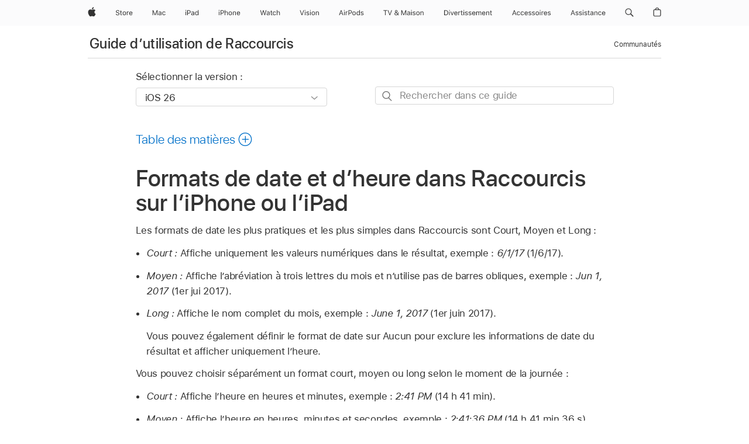

--- FILE ---
content_type: text/html;charset=utf-8
request_url: https://support.apple.com/fr-fr/guide/shortcuts/apdfbad418ca/ios
body_size: 34894
content:

    
<!DOCTYPE html>
<html lang="fr" prefix="og: http://ogp.me/ns#" dir=ltr>

<head>
	<meta name="viewport" content="width=device-width, initial-scale=1" />
	<meta http-equiv="content-type" content="text/html; charset=UTF-8" />
	<title lang="fr">Formats de date et d’heure dans Raccourcis sur l’iPhone ou l’iPad - Assistance Apple (FR)</title>
	<link rel="dns-prefetch" href="https://www.apple.com/" />
	<link rel="preconnect" href="https://www.apple.com/" crossorigin />
	<link rel="canonical" href="https://support.apple.com/fr-fr/guide/shortcuts/apdfbad418ca/ios" />
	<link rel="apple-touch-icon" href="/favicon.ico">
    <link rel="icon" type="image/png" href="/favicon.ico">
	
	
		<meta name="description" content="Les formats de date les plus pratiques et les plus simples dans Raccourcis sont Court, Moyen et Long." />
		<meta property="og:url" content="https://support.apple.com/fr-fr/guide/shortcuts/apdfbad418ca/ios" />
		<meta property="og:title" content="Formats de date et d’heure dans Raccourcis sur l’iPhone ou l’iPad" />
		<meta property="og:description" content="Les formats de date les plus pratiques et les plus simples dans Raccourcis sont Court, Moyen et Long." />
		<meta property="og:site_name" content="Apple Support" />
		<meta property="og:locale" content="fr_FR" />
		<meta property="og:type" content="article" />
		<meta name="ac-gn-search-field[locale]" content="fr_FR" />
	

	
	
	
	
		<link rel="alternate" hreflang="en-ie" href="https://support.apple.com/en-ie/guide/shortcuts/apdfbad418ca/ios">
	
		<link rel="alternate" hreflang="ar-kw" href="https://support.apple.com/ar-kw/guide/shortcuts/apdfbad418ca/ios">
	
		<link rel="alternate" hreflang="en-il" href="https://support.apple.com/en-il/guide/shortcuts/apdfbad418ca/ios">
	
		<link rel="alternate" hreflang="ms-my" href="https://support.apple.com/ms-my/guide/shortcuts/apdfbad418ca/ios">
	
		<link rel="alternate" hreflang="en-in" href="https://support.apple.com/en-in/guide/shortcuts/apdfbad418ca/ios">
	
		<link rel="alternate" hreflang="en-ae" href="https://support.apple.com/en-ae/guide/shortcuts/apdfbad418ca/ios">
	
		<link rel="alternate" hreflang="en-za" href="https://support.apple.com/en-za/guide/shortcuts/apdfbad418ca/ios">
	
		<link rel="alternate" hreflang="ta-in" href="https://support.apple.com/ta-in/guide/shortcuts/apdfbad418ca/ios">
	
		<link rel="alternate" hreflang="no-no" href="https://support.apple.com/no-no/guide/shortcuts/apdfbad418ca/ios">
	
		<link rel="alternate" hreflang="en-al" href="https://support.apple.com/en-al/guide/shortcuts/apdfbad418ca/ios">
	
		<link rel="alternate" hreflang="en-is" href="https://support.apple.com/en-is/guide/shortcuts/apdfbad418ca/ios">
	
		<link rel="alternate" hreflang="el-gr" href="https://support.apple.com/el-gr/guide/shortcuts/apdfbad418ca/ios">
	
		<link rel="alternate" hreflang="en-am" href="https://support.apple.com/en-am/guide/shortcuts/apdfbad418ca/ios">
	
		<link rel="alternate" hreflang="nl-nl" href="https://support.apple.com/nl-nl/guide/shortcuts/apdfbad418ca/ios">
	
		<link rel="alternate" hreflang="en-au" href="https://support.apple.com/en-au/guide/shortcuts/apdfbad418ca/ios">
	
		<link rel="alternate" hreflang="he-il" href="https://support.apple.com/he-il/guide/shortcuts/apdfbad418ca/ios">
	
		<link rel="alternate" hreflang="en-az" href="https://support.apple.com/en-az/guide/shortcuts/apdfbad418ca/ios">
	
		<link rel="alternate" hreflang="or-in" href="https://support.apple.com/or-in/guide/shortcuts/apdfbad418ca/ios">
	
		<link rel="alternate" hreflang="hu-hu" href="https://support.apple.com/hu-hu/guide/shortcuts/apdfbad418ca/ios">
	
		<link rel="alternate" hreflang="ml-in" href="https://support.apple.com/ml-in/guide/shortcuts/apdfbad418ca/ios">
	
		<link rel="alternate" hreflang="en-jo" href="https://support.apple.com/en-jo/guide/shortcuts/apdfbad418ca/ios">
	
		<link rel="alternate" hreflang="en-bh" href="https://support.apple.com/en-bh/guide/shortcuts/apdfbad418ca/ios">
	
		<link rel="alternate" hreflang="es-cl" href="https://support.apple.com/es-cl/guide/shortcuts/apdfbad418ca/ios">
	
		<link rel="alternate" hreflang="fr-sn" href="https://support.apple.com/fr-sn/guide/shortcuts/apdfbad418ca/ios">
	
		<link rel="alternate" hreflang="fr-ca" href="https://support.apple.com/fr-ca/guide/shortcuts/apdfbad418ca/ios">
	
		<link rel="alternate" hreflang="es-co" href="https://support.apple.com/es-co/guide/shortcuts/apdfbad418ca/ios">
	
		<link rel="alternate" hreflang="pl-pl" href="https://support.apple.com/pl-pl/guide/shortcuts/apdfbad418ca/ios">
	
		<link rel="alternate" hreflang="en-bn" href="https://support.apple.com/en-bn/guide/shortcuts/apdfbad418ca/ios">
	
		<link rel="alternate" hreflang="pt-pt" href="https://support.apple.com/pt-pt/guide/shortcuts/apdfbad418ca/ios">
	
		<link rel="alternate" hreflang="en-sa" href="https://support.apple.com/en-sa/guide/shortcuts/apdfbad418ca/ios">
	
		<link rel="alternate" hreflang="fr-be" href="https://support.apple.com/fr-be/guide/shortcuts/apdfbad418ca/ios">
	
		<link rel="alternate" hreflang="ar-eg" href="https://support.apple.com/ar-eg/guide/shortcuts/apdfbad418ca/ios">
	
		<link rel="alternate" hreflang="en-bw" href="https://support.apple.com/en-bw/guide/shortcuts/apdfbad418ca/ios">
	
		<link rel="alternate" hreflang="en-sg" href="https://support.apple.com/en-sg/guide/shortcuts/apdfbad418ca/ios">
	
		<link rel="alternate" hreflang="en-by" href="https://support.apple.com/en-by/guide/shortcuts/apdfbad418ca/ios">
	
		<link rel="alternate" hreflang="en-ke" href="https://support.apple.com/en-ke/guide/shortcuts/apdfbad418ca/ios">
	
		<link rel="alternate" hreflang="hr-hr" href="https://support.apple.com/hr-hr/guide/shortcuts/apdfbad418ca/ios">
	
		<link rel="alternate" hreflang="en-om" href="https://support.apple.com/en-om/guide/shortcuts/apdfbad418ca/ios">
	
		<link rel="alternate" hreflang="en-ge" href="https://support.apple.com/en-ge/guide/shortcuts/apdfbad418ca/ios">
	
		<link rel="alternate" hreflang="zh-mo" href="https://support.apple.com/zh-mo/guide/shortcuts/apdfbad418ca/ios">
	
		<link rel="alternate" hreflang="de-at" href="https://support.apple.com/de-at/guide/shortcuts/apdfbad418ca/ios">
	
		<link rel="alternate" hreflang="en-gu" href="https://support.apple.com/en-gu/guide/shortcuts/apdfbad418ca/ios">
	
		<link rel="alternate" hreflang="en-gw" href="https://support.apple.com/en-gw/guide/shortcuts/apdfbad418ca/ios">
	
		<link rel="alternate" hreflang="fr-gn" href="https://support.apple.com/fr-gn/guide/shortcuts/apdfbad418ca/ios">
	
		<link rel="alternate" hreflang="fr-gq" href="https://support.apple.com/fr-gq/guide/shortcuts/apdfbad418ca/ios">
	
		<link rel="alternate" hreflang="cs-cz" href="https://support.apple.com/cs-cz/guide/shortcuts/apdfbad418ca/ios">
	
		<link rel="alternate" hreflang="en-ph" href="https://support.apple.com/en-ph/guide/shortcuts/apdfbad418ca/ios">
	
		<link rel="alternate" hreflang="zh-tw" href="https://support.apple.com/zh-tw/guide/shortcuts/apdfbad418ca/ios">
	
		<link rel="alternate" hreflang="en-hk" href="https://support.apple.com/en-hk/guide/shortcuts/apdfbad418ca/ios">
	
		<link rel="alternate" hreflang="ko-kr" href="https://support.apple.com/ko-kr/guide/shortcuts/apdfbad418ca/ios">
	
		<link rel="alternate" hreflang="sk-sk" href="https://support.apple.com/sk-sk/guide/shortcuts/apdfbad418ca/ios">
	
		<link rel="alternate" hreflang="ru-ru" href="https://support.apple.com/ru-ru/guide/shortcuts/apdfbad418ca/ios">
	
		<link rel="alternate" hreflang="ar-om" href="https://support.apple.com/ar-om/guide/shortcuts/apdfbad418ca/ios">
	
		<link rel="alternate" hreflang="en-qa" href="https://support.apple.com/en-qa/guide/shortcuts/apdfbad418ca/ios">
	
		<link rel="alternate" hreflang="sv-se" href="https://support.apple.com/sv-se/guide/shortcuts/apdfbad418ca/ios">
	
		<link rel="alternate" hreflang="mr-in" href="https://support.apple.com/mr-in/guide/shortcuts/apdfbad418ca/ios">
	
		<link rel="alternate" hreflang="da-dk" href="https://support.apple.com/da-dk/guide/shortcuts/apdfbad418ca/ios">
	
		<link rel="alternate" hreflang="uk-ua" href="https://support.apple.com/uk-ua/guide/shortcuts/apdfbad418ca/ios">
	
		<link rel="alternate" hreflang="en-us" href="https://support.apple.com/guide/shortcuts/apdfbad418ca/ios">
	
		<link rel="alternate" hreflang="en-mk" href="https://support.apple.com/en-mk/guide/shortcuts/apdfbad418ca/ios">
	
		<link rel="alternate" hreflang="en-mn" href="https://support.apple.com/en-mn/guide/shortcuts/apdfbad418ca/ios">
	
		<link rel="alternate" hreflang="gu-in" href="https://support.apple.com/gu-in/guide/shortcuts/apdfbad418ca/ios">
	
		<link rel="alternate" hreflang="en-eg" href="https://support.apple.com/en-eg/guide/shortcuts/apdfbad418ca/ios">
	
		<link rel="alternate" hreflang="en-mo" href="https://support.apple.com/en-mo/guide/shortcuts/apdfbad418ca/ios">
	
		<link rel="alternate" hreflang="en-uz" href="https://support.apple.com/en-uz/guide/shortcuts/apdfbad418ca/ios">
	
		<link rel="alternate" hreflang="fr-ne" href="https://support.apple.com/fr-ne/guide/shortcuts/apdfbad418ca/ios">
	
		<link rel="alternate" hreflang="en-mt" href="https://support.apple.com/en-mt/guide/shortcuts/apdfbad418ca/ios">
	
		<link rel="alternate" hreflang="nl-be" href="https://support.apple.com/nl-be/guide/shortcuts/apdfbad418ca/ios">
	
		<link rel="alternate" hreflang="zh-cn" href="https://support.apple.com/zh-cn/guide/shortcuts/apdfbad418ca/ios">
	
		<link rel="alternate" hreflang="te-in" href="https://support.apple.com/te-in/guide/shortcuts/apdfbad418ca/ios">
	
		<link rel="alternate" hreflang="en-mz" href="https://support.apple.com/en-mz/guide/shortcuts/apdfbad418ca/ios">
	
		<link rel="alternate" hreflang="fr-ml" href="https://support.apple.com/fr-ml/guide/shortcuts/apdfbad418ca/ios">
	
		<link rel="alternate" hreflang="en-my" href="https://support.apple.com/en-my/guide/shortcuts/apdfbad418ca/ios">
	
		<link rel="alternate" hreflang="hi-in" href="https://support.apple.com/hi-in/guide/shortcuts/apdfbad418ca/ios">
	
		<link rel="alternate" hreflang="fr-mu" href="https://support.apple.com/fr-mu/guide/shortcuts/apdfbad418ca/ios">
	
		<link rel="alternate" hreflang="en-ng" href="https://support.apple.com/en-ng/guide/shortcuts/apdfbad418ca/ios">
	
		<link rel="alternate" hreflang="el-cy" href="https://support.apple.com/el-cy/guide/shortcuts/apdfbad418ca/ios">
	
		<link rel="alternate" hreflang="en-vn" href="https://support.apple.com/en-vn/guide/shortcuts/apdfbad418ca/ios">
	
		<link rel="alternate" hreflang="ja-jp" href="https://support.apple.com/ja-jp/guide/shortcuts/apdfbad418ca/ios">
	
		<link rel="alternate" hreflang="de-ch" href="https://support.apple.com/de-ch/guide/shortcuts/apdfbad418ca/ios">
	
		<link rel="alternate" hreflang="ar-qa" href="https://support.apple.com/ar-qa/guide/shortcuts/apdfbad418ca/ios">
	
		<link rel="alternate" hreflang="en-nz" href="https://support.apple.com/en-nz/guide/shortcuts/apdfbad418ca/ios">
	
		<link rel="alternate" hreflang="ro-ro" href="https://support.apple.com/ro-ro/guide/shortcuts/apdfbad418ca/ios">
	
		<link rel="alternate" hreflang="it-ch" href="https://support.apple.com/it-ch/guide/shortcuts/apdfbad418ca/ios">
	
		<link rel="alternate" hreflang="tr-tr" href="https://support.apple.com/tr-tr/guide/shortcuts/apdfbad418ca/ios">
	
		<link rel="alternate" hreflang="fr-fr" href="https://support.apple.com/fr-fr/guide/shortcuts/apdfbad418ca/ios">
	
		<link rel="alternate" hreflang="vi-vn" href="https://support.apple.com/vi-vn/guide/shortcuts/apdfbad418ca/ios">
	
		<link rel="alternate" hreflang="en-gb" href="https://support.apple.com/en-gb/guide/shortcuts/apdfbad418ca/ios">
	
		<link rel="alternate" hreflang="fi-fi" href="https://support.apple.com/fi-fi/guide/shortcuts/apdfbad418ca/ios">
	
		<link rel="alternate" hreflang="en-kg" href="https://support.apple.com/en-kg/guide/shortcuts/apdfbad418ca/ios">
	
		<link rel="alternate" hreflang="en-ca" href="https://support.apple.com/en-ca/guide/shortcuts/apdfbad418ca/ios">
	
		<link rel="alternate" hreflang="fr-tn" href="https://support.apple.com/fr-tn/guide/shortcuts/apdfbad418ca/ios">
	
		<link rel="alternate" hreflang="ar-ae" href="https://support.apple.com/ar-ae/guide/shortcuts/apdfbad418ca/ios">
	
		<link rel="alternate" hreflang="bn-in" href="https://support.apple.com/bn-in/guide/shortcuts/apdfbad418ca/ios">
	
		<link rel="alternate" hreflang="en-kw" href="https://support.apple.com/en-kw/guide/shortcuts/apdfbad418ca/ios">
	
		<link rel="alternate" hreflang="en-kz" href="https://support.apple.com/en-kz/guide/shortcuts/apdfbad418ca/ios">
	
		<link rel="alternate" hreflang="fr-cf" href="https://support.apple.com/fr-cf/guide/shortcuts/apdfbad418ca/ios">
	
		<link rel="alternate" hreflang="fr-ci" href="https://support.apple.com/fr-ci/guide/shortcuts/apdfbad418ca/ios">
	
		<link rel="alternate" hreflang="pa-in" href="https://support.apple.com/pa-in/guide/shortcuts/apdfbad418ca/ios">
	
		<link rel="alternate" hreflang="fr-ch" href="https://support.apple.com/fr-ch/guide/shortcuts/apdfbad418ca/ios">
	
		<link rel="alternate" hreflang="es-us" href="https://support.apple.com/es-us/guide/shortcuts/apdfbad418ca/ios">
	
		<link rel="alternate" hreflang="kn-in" href="https://support.apple.com/kn-in/guide/shortcuts/apdfbad418ca/ios">
	
		<link rel="alternate" hreflang="fr-cm" href="https://support.apple.com/fr-cm/guide/shortcuts/apdfbad418ca/ios">
	
		<link rel="alternate" hreflang="en-lb" href="https://support.apple.com/en-lb/guide/shortcuts/apdfbad418ca/ios">
	
		<link rel="alternate" hreflang="en-tj" href="https://support.apple.com/en-tj/guide/shortcuts/apdfbad418ca/ios">
	
		<link rel="alternate" hreflang="en-tm" href="https://support.apple.com/en-tm/guide/shortcuts/apdfbad418ca/ios">
	
		<link rel="alternate" hreflang="ar-sa" href="https://support.apple.com/ar-sa/guide/shortcuts/apdfbad418ca/ios">
	
		<link rel="alternate" hreflang="ca-es" href="https://support.apple.com/ca-es/guide/shortcuts/apdfbad418ca/ios">
	
		<link rel="alternate" hreflang="de-de" href="https://support.apple.com/de-de/guide/shortcuts/apdfbad418ca/ios">
	
		<link rel="alternate" hreflang="en-lk" href="https://support.apple.com/en-lk/guide/shortcuts/apdfbad418ca/ios">
	
		<link rel="alternate" hreflang="fr-ma" href="https://support.apple.com/fr-ma/guide/shortcuts/apdfbad418ca/ios">
	
		<link rel="alternate" hreflang="zh-hk" href="https://support.apple.com/zh-hk/guide/shortcuts/apdfbad418ca/ios">
	
		<link rel="alternate" hreflang="pt-br" href="https://support.apple.com/pt-br/guide/shortcuts/apdfbad418ca/ios">
	
		<link rel="alternate" hreflang="de-li" href="https://support.apple.com/de-li/guide/shortcuts/apdfbad418ca/ios">
	
		<link rel="alternate" hreflang="es-es" href="https://support.apple.com/es-es/guide/shortcuts/apdfbad418ca/ios">
	
		<link rel="alternate" hreflang="ar-bh" href="https://support.apple.com/ar-bh/guide/shortcuts/apdfbad418ca/ios">
	
		<link rel="alternate" hreflang="fr-mg" href="https://support.apple.com/fr-mg/guide/shortcuts/apdfbad418ca/ios">
	
		<link rel="alternate" hreflang="ar-jo" href="https://support.apple.com/ar-jo/guide/shortcuts/apdfbad418ca/ios">
	
		<link rel="alternate" hreflang="es-mx" href="https://support.apple.com/es-mx/guide/shortcuts/apdfbad418ca/ios">
	
		<link rel="alternate" hreflang="it-it" href="https://support.apple.com/it-it/guide/shortcuts/apdfbad418ca/ios">
	
		<link rel="alternate" hreflang="ur-in" href="https://support.apple.com/ur-in/guide/shortcuts/apdfbad418ca/ios">
	
		<link rel="alternate" hreflang="id-id" href="https://support.apple.com/id-id/guide/shortcuts/apdfbad418ca/ios">
	
		<link rel="alternate" hreflang="de-lu" href="https://support.apple.com/de-lu/guide/shortcuts/apdfbad418ca/ios">
	
		<link rel="alternate" hreflang="en-md" href="https://support.apple.com/en-md/guide/shortcuts/apdfbad418ca/ios">
	
		<link rel="alternate" hreflang="fr-lu" href="https://support.apple.com/fr-lu/guide/shortcuts/apdfbad418ca/ios">
	
		<link rel="alternate" hreflang="en-me" href="https://support.apple.com/en-me/guide/shortcuts/apdfbad418ca/ios">
	
		<link rel="alternate" hreflang="th-th" href="https://support.apple.com/th-th/guide/shortcuts/apdfbad418ca/ios">
	

		<link rel="preload" as="style" href="/clientside/build/apd-sasskit.built.css" onload="this.onload=null;this.rel='stylesheet'">
		<noscript>
			<link rel="stylesheet" href="/clientside/build/apd-sasskit.built.css" type="text/css" />
		</noscript>

		
			<link rel="preload" as="style" href="/clientside/build/app-apd.css" onload="this.onload=null;this.rel='stylesheet'">
			<noscript>
				<link rel="stylesheet" href="/clientside/build/app-apd.css" type="text/css" />
			</noscript>
    	

	
    <link rel="preload" as="style"
        href="//www.apple.com/wss/fonts?families=SF+Pro,v1:200,300,400,500,600|SF+Pro+Icons,v1"
        onload="this.onload=null;this.rel='stylesheet'">
    <noscript>
        <link rel="stylesheet" href="//www.apple.com/wss/fonts?families=SF+Pro,v1:200,300,400,500,600|SF+Pro+Icons,v1" type="text/css" />
    </noscript>


	<script>
 
    var _applemd = {
        page: {
            
            site_section: "kb",
            
            content_type: "bk",
            info_type: "",
            topics: "",
            in_house: "",
            locale: "fr-fr",
            
                content_template: "topic",
            
            friendly_content: {
                title: `Guide d’utilisation de Raccourcis`,
                publish_date: "09252025",
                
                    topic_id:   "APDFBAD418CA",
                    article_id        :   "BK_7A35CBF6DC2056091462C9DD49EEA33D_APDFBAD418CA",
                    product_version   :   "shortcuts, 9.0",
                    os_version        :   "iOS 26, 26",
                    article_version   :   "1"
                
            },
            
            
        },
        
            product: "shortcuts"
        
    };
    const isMobilePlayer = /iPhone|iPod|Android/i.test(navigator.userAgent);
    

</script>

	
	<script>
		var data = {	
			showHelpFulfeedBack: true,
			id: "BK_7A35CBF6DC2056091462C9DD49EEA33D_APDFBAD418CA",
			locale: "fr_FR",
			podCookie: "fr~fr",
			source : "",
			isSecureEnv: false,
			dtmPageSource: "topic",
			domain: "support.apple.com",
			isNeighborJsEnabled: true,
            dtmPageName: "acs.pageload"
		}
		window.appState = JSON.stringify(data);
	</script>
	 
		<script src="/clientside/build/nn.js" type="text/javascript" charset="utf-8"></script>
<script>
    
     var neighborInitData = {
        appDataSchemaVersion: '1.0.0',
        webVitalDataThrottlingPercentage: 100,
        reportThrottledWebVitalDataTypes: ['system:dom-content-loaded', 'system:load', 'system:unfocus', 'system:focus', 'system:unload', 'system:page-hide', 'system:visibility-change-visible', 'system:visibility-change-hidden', 'system:event', 'app:load', 'app:unload', 'app:event'],
        trackMarcomSearch: true,
        trackSurvey: true,
        
        endpoint: 'https://supportmetrics.apple.com/content/services/stats'
    }
</script>

	



</head>


	<body id="apdfbad418ca" dir="ltr" data-istaskopen="false" lang="fr" class="ac-gn-current-support no-js AppleTopic apd-topic dark-mode-enabled" data-designversion="2" itemscope
		itemtype="https://schema.org/TechArticle">

    
	
		





		 <meta name="globalnav-store-key" content="S2A49YFKJF2JAT22K" />
<meta name="globalnav-search-field[name]" content="q" />
<meta name="globalnav-search-field[action]" content="https://support.apple.com/kb/index" />
<meta name="globalnav-search-field[src]" content="globalnav_support" />
<meta name="globalnav-search-field[type]" content="organic" />
<meta name="globalnav-search-field[page]" content="search" />
<meta name="globalnav-search-field[locale]" content="fr_FR" />
<meta name="globalnav-search-field[placeholder]" content="Rechercher dans l’assistance" />
<link
  rel="stylesheet"
  type="text/css"
  href="https://www.apple.com/api-www/global-elements/global-header/v1/assets/globalheader.css"
/>
<div id="globalheader" class="globalnav-scrim globalheader-light"><aside id="globalmessage-segment" lang="fr-FR" dir="ltr" class="globalmessage-segment"><ul data-strings="{&quot;view&quot;:&quot;Accueil Store {%STOREFRONT%}&quot;,&quot;segments&quot;:{&quot;smb&quot;:&quot;Accueil Store Entreprises&quot;,&quot;eduInd&quot;:&quot;Accueil Store Éducation&quot;,&quot;other&quot;:&quot;Accueil Store&quot;},&quot;exit&quot;:&quot;Quitter&quot;}" class="globalmessage-segment-content"></ul></aside><nav id="globalnav" lang="fr-FR" dir="ltr" aria-label="Global" data-analytics-element-engagement-start="globalnav:onFlyoutOpen" data-analytics-element-engagement-end="globalnav:onFlyoutClose" data-store-api="https://www.apple.com/[storefront]/shop/bag/status" data-analytics-activitymap-region-id="global nav" data-analytics-region="global nav" class="globalnav no-js   "><div class="globalnav-content"><div class="globalnav-item globalnav-menuback"><button aria-label="Menu principal" class="globalnav-menuback-button"><span class="globalnav-chevron-icon"><svg height="48" viewBox="0 0 9 48" width="9" xmlns="http://www.w3.org/2000/svg"><path d="m1.5618 24.0621 6.5581-6.4238c.2368-.2319.2407-.6118.0088-.8486-.2324-.2373-.6123-.2407-.8486-.0088l-7 6.8569c-.1157.1138-.1807.2695-.1802.4316.001.1621.0674.3174.1846.4297l7 6.7241c.1162.1118.2661.1675.4155.1675.1577 0 .3149-.062.4326-.1846.2295-.2388.2222-.6187-.0171-.8481z"></path></svg></span></button></div><ul id="globalnav-list" class="globalnav-list"><li data-analytics-element-engagement="globalnav hover - apple" class="
				globalnav-item
				globalnav-item-apple
				
				
			"><a href="https://www.apple.com/fr/" data-globalnav-item-name="apple" data-analytics-title="apple home" aria-label="Apple" class="globalnav-link globalnav-link-apple"><span class="globalnav-image-regular globalnav-link-image"><svg height="44" viewBox="0 0 14 44" width="14" xmlns="http://www.w3.org/2000/svg"><path d="m13.0729 17.6825a3.61 3.61 0 0 0 -1.7248 3.0365 3.5132 3.5132 0 0 0 2.1379 3.2223 8.394 8.394 0 0 1 -1.0948 2.2618c-.6816.9812-1.3943 1.9623-2.4787 1.9623s-1.3633-.63-2.613-.63c-1.2187 0-1.6525.6507-2.644.6507s-1.6834-.9089-2.4787-2.0243a9.7842 9.7842 0 0 1 -1.6628-5.2776c0-3.0984 2.014-4.7405 3.9969-4.7405 1.0535 0 1.9314.6919 2.5924.6919.63 0 1.6112-.7333 2.8092-.7333a3.7579 3.7579 0 0 1 3.1604 1.5802zm-3.7284-2.8918a3.5615 3.5615 0 0 0 .8469-2.22 1.5353 1.5353 0 0 0 -.031-.32 3.5686 3.5686 0 0 0 -2.3445 1.2084 3.4629 3.4629 0 0 0 -.8779 2.1585 1.419 1.419 0 0 0 .031.2892 1.19 1.19 0 0 0 .2169.0207 3.0935 3.0935 0 0 0 2.1586-1.1368z"></path></svg></span><span class="globalnav-image-compact globalnav-link-image"><svg height="48" viewBox="0 0 17 48" width="17" xmlns="http://www.w3.org/2000/svg"><path d="m15.5752 19.0792a4.2055 4.2055 0 0 0 -2.01 3.5376 4.0931 4.0931 0 0 0 2.4908 3.7542 9.7779 9.7779 0 0 1 -1.2755 2.6351c-.7941 1.1431-1.6244 2.2862-2.8878 2.2862s-1.5883-.734-3.0443-.734c-1.42 0-1.9252.7581-3.08.7581s-1.9611-1.0589-2.8876-2.3584a11.3987 11.3987 0 0 1 -1.9373-6.1487c0-3.61 2.3464-5.523 4.6566-5.523 1.2274 0 2.25.8062 3.02.8062.734 0 1.8771-.8543 3.2729-.8543a4.3778 4.3778 0 0 1 3.6822 1.841zm-6.8586-2.0456a1.3865 1.3865 0 0 1 -.2527-.024 1.6557 1.6557 0 0 1 -.0361-.337 4.0341 4.0341 0 0 1 1.0228-2.5148 4.1571 4.1571 0 0 1 2.7314-1.4078 1.7815 1.7815 0 0 1 .0361.373 4.1487 4.1487 0 0 1 -.9867 2.587 3.6039 3.6039 0 0 1 -2.5148 1.3236z"></path></svg></span><span class="globalnav-link-text">Apple</span></a></li><li data-topnav-flyout-item="menu" data-topnav-flyout-label="Menu" role="none" class="globalnav-item globalnav-menu"><div data-topnav-flyout="menu" class="globalnav-flyout"><div class="globalnav-menu-list"><div data-analytics-element-engagement="globalnav hover - store" class="
				globalnav-item
				globalnav-item-store
				globalnav-item-menu
				
			"><ul role="none" class="globalnav-submenu-trigger-group"><li class="globalnav-submenu-trigger-item"><a href="https://www.apple.com/fr/shop/goto/store" data-globalnav-item-name="store" data-topnav-flyout-trigger-compact="true" data-analytics-title="store" data-analytics-element-engagement="hover - store" aria-label="Store" class="globalnav-link globalnav-submenu-trigger-link globalnav-link-store"><span class="globalnav-link-text-container"><span class="globalnav-image-regular globalnav-link-image"><svg height="44" viewBox="0 0 30 44" width="30" xmlns="http://www.w3.org/2000/svg"><path d="m26.5679 20.4629c1.002 0 1.67.738 1.693 1.857h-3.48c.076-1.119.779-1.857 1.787-1.857zm2.754 2.672v-.387c0-1.963-1.037-3.176-2.742-3.176-1.735 0-2.848 1.289-2.848 3.276 0 1.998 1.096 3.263 2.848 3.263 1.383 0 2.367-.668 2.66-1.746h-1.008c-.264.557-.814.856-1.629.856-1.072 0-1.769-.791-1.822-2.039v-.047zm-9.547-3.451h.96v.937h.094c.188-.615.914-1.049 1.752-1.049.164 0 .375.012.504.03v1.007c-.082-.023-.445-.058-.644-.058-.961 0-1.659 1.098-1.659 1.535v3.914h-1.007zm-4.27 5.519c-1.195 0-1.869-.867-1.869-2.361 0-1.5.674-2.361 1.869-2.361 1.196 0 1.87.861 1.87 2.361 0 1.494-.674 2.361-1.87 2.361zm0-5.631c-1.798 0-2.912 1.237-2.912 3.27 0 2.027 1.114 3.269 2.912 3.269 1.799 0 2.913-1.242 2.913-3.269 0-2.033-1.114-3.27-2.913-3.27zm-5.478-1.475v1.635h1.407v.843h-1.407v3.575c0 .744.282 1.06.938 1.06.182 0 .281-.006.469-.023v.849c-.199.035-.393.059-.592.059-1.301 0-1.822-.481-1.822-1.688v-3.832h-1.02v-.843h1.02v-1.635zm-8.103 5.694c.129.885.973 1.447 2.174 1.447 1.137 0 1.975-.615 1.975-1.453 0-.72-.527-1.177-1.693-1.47l-1.084-.282c-1.53-.386-2.192-1.078-2.192-2.279 0-1.436 1.201-2.408 2.988-2.408 1.635 0 2.854.972 2.942 2.338h-1.061c-.146-.867-.861-1.383-1.916-1.383-1.125 0-1.869.562-1.869 1.418 0 .662.463 1.043 1.629 1.342l.885.234c1.752.439 2.455 1.119 2.455 2.361 0 1.553-1.225 2.543-3.158 2.543-1.793 0-3.03-.949-3.141-2.408z"></path></svg></span><span class="globalnav-link-text">Store</span></span></a></li></ul></div><div data-analytics-element-engagement="globalnav hover - mac" class="
				globalnav-item
				globalnav-item-mac
				globalnav-item-menu
				
			"><ul role="none" class="globalnav-submenu-trigger-group"><li class="globalnav-submenu-trigger-item"><a href="https://www.apple.com/fr/mac/" data-globalnav-item-name="mac" data-topnav-flyout-trigger-compact="true" data-analytics-title="mac" data-analytics-element-engagement="hover - mac" aria-label="Mac" class="globalnav-link globalnav-submenu-trigger-link globalnav-link-mac"><span class="globalnav-link-text-container"><span class="globalnav-image-regular globalnav-link-image"><svg height="44" viewBox="0 0 23 44" width="23" xmlns="http://www.w3.org/2000/svg"><path d="m8.1558 25.9987v-6.457h-.0703l-2.666 6.457h-.8907l-2.666-6.457h-.0703v6.457h-.9844v-8.4551h1.2246l2.8945 7.0547h.0938l2.8945-7.0547h1.2246v8.4551zm2.5166-1.7696c0-1.1309.832-1.7812 2.3027-1.8691l1.8223-.1113v-.5742c0-.7793-.4863-1.207-1.4297-1.207-.7559 0-1.2832.2871-1.4238.7852h-1.0195c.1348-1.0137 1.1309-1.6816 2.4785-1.6816 1.541 0 2.4023.791 2.4023 2.1035v4.3242h-.9609v-.9318h-.0938c-.4102.6738-1.1016 1.043-1.9453 1.043-1.2246 0-2.1328-.7266-2.1328-1.8809zm4.125-.5859v-.5801l-1.6992.1113c-.9609.0645-1.3828.3984-1.3828 1.0312 0 .6445.5449 1.0195 1.2773 1.0195 1.0371.0001 1.8047-.6796 1.8047-1.5819zm6.958-2.0273c-.1641-.627-.7207-1.1367-1.6289-1.1367-1.1367 0-1.8516.9082-1.8516 2.3379 0 1.459.7266 2.3848 1.8516 2.3848.8496 0 1.4414-.3926 1.6289-1.1074h1.0195c-.1816 1.1602-1.125 2.0156-2.6426 2.0156-1.7695 0-2.9004-1.2832-2.9004-3.293 0-1.9688 1.125-3.2461 2.8945-3.2461 1.5352 0 2.4727.9199 2.6484 2.0449z"></path></svg></span><span class="globalnav-link-text">Mac</span></span></a></li></ul></div><div data-analytics-element-engagement="globalnav hover - ipad" class="
				globalnav-item
				globalnav-item-ipad
				globalnav-item-menu
				
			"><ul role="none" class="globalnav-submenu-trigger-group"><li class="globalnav-submenu-trigger-item"><a href="https://www.apple.com/fr/ipad/" data-globalnav-item-name="ipad" data-topnav-flyout-trigger-compact="true" data-analytics-title="ipad" data-analytics-element-engagement="hover - ipad" aria-label="iPad" class="globalnav-link globalnav-submenu-trigger-link globalnav-link-ipad"><span class="globalnav-link-text-container"><span class="globalnav-image-regular globalnav-link-image"><svg height="44" viewBox="0 0 24 44" width="24" xmlns="http://www.w3.org/2000/svg"><path d="m14.9575 23.7002c0 .902-.768 1.582-1.805 1.582-.732 0-1.277-.375-1.277-1.02 0-.632.422-.966 1.383-1.031l1.699-.111zm-1.395-4.072c-1.347 0-2.343.668-2.478 1.681h1.019c.141-.498.668-.785 1.424-.785.944 0 1.43.428 1.43 1.207v.574l-1.822.112c-1.471.088-2.303.738-2.303 1.869 0 1.154.908 1.881 2.133 1.881.844 0 1.535-.369 1.945-1.043h.094v.931h.961v-4.324c0-1.312-.862-2.103-2.403-2.103zm6.769 5.575c-1.155 0-1.846-.885-1.846-2.361 0-1.471.697-2.362 1.846-2.362 1.142 0 1.857.914 1.857 2.362 0 1.459-.709 2.361-1.857 2.361zm1.834-8.027v3.503h-.088c-.358-.691-1.102-1.107-1.981-1.107-1.605 0-2.654 1.289-2.654 3.27 0 1.986 1.037 3.269 2.654 3.269.873 0 1.623-.416 2.022-1.119h.093v1.008h.961v-8.824zm-15.394 4.869h-1.863v-3.563h1.863c1.225 0 1.899.639 1.899 1.799 0 1.119-.697 1.764-1.899 1.764zm.276-4.5h-3.194v8.455h1.055v-3.018h2.127c1.588 0 2.719-1.119 2.719-2.701 0-1.611-1.108-2.736-2.707-2.736zm-6.064 8.454h1.008v-6.316h-1.008zm-.199-8.237c0-.387.316-.704.703-.704s.703.317.703.704c0 .386-.316.703-.703.703s-.703-.317-.703-.703z"></path></svg></span><span class="globalnav-link-text">iPad</span></span></a></li></ul></div><div data-analytics-element-engagement="globalnav hover - iphone" class="
				globalnav-item
				globalnav-item-iphone
				globalnav-item-menu
				
			"><ul role="none" class="globalnav-submenu-trigger-group"><li class="globalnav-submenu-trigger-item"><a href="https://www.apple.com/fr/iphone/" data-globalnav-item-name="iphone" data-topnav-flyout-trigger-compact="true" data-analytics-title="iphone" data-analytics-element-engagement="hover - iphone" aria-label="iPhone" class="globalnav-link globalnav-submenu-trigger-link globalnav-link-iphone"><span class="globalnav-link-text-container"><span class="globalnav-image-regular globalnav-link-image"><svg height="44" viewBox="0 0 38 44" width="38" xmlns="http://www.w3.org/2000/svg"><path d="m32.7129 22.3203h3.48c-.023-1.119-.691-1.857-1.693-1.857-1.008 0-1.711.738-1.787 1.857zm4.459 2.045c-.293 1.078-1.277 1.746-2.66 1.746-1.752 0-2.848-1.266-2.848-3.264 0-1.986 1.113-3.275 2.848-3.275 1.705 0 2.742 1.213 2.742 3.176v.386h-4.541v.047c.053 1.248.75 2.039 1.822 2.039.815 0 1.366-.298 1.629-.855zm-12.282-4.682h.961v.996h.094c.316-.697.932-1.107 1.898-1.107 1.418 0 2.209.838 2.209 2.338v4.09h-1.007v-3.844c0-1.137-.481-1.676-1.489-1.676s-1.658.674-1.658 1.781v3.739h-1.008zm-2.499 3.158c0-1.5-.674-2.361-1.869-2.361-1.196 0-1.87.861-1.87 2.361 0 1.495.674 2.362 1.87 2.362 1.195 0 1.869-.867 1.869-2.362zm-4.782 0c0-2.033 1.114-3.269 2.913-3.269 1.798 0 2.912 1.236 2.912 3.269 0 2.028-1.114 3.27-2.912 3.27-1.799 0-2.913-1.242-2.913-3.27zm-6.636-5.666h1.008v3.504h.093c.317-.697.979-1.107 1.946-1.107 1.336 0 2.179.855 2.179 2.338v4.09h-1.007v-3.844c0-1.119-.504-1.676-1.459-1.676-1.131 0-1.752.715-1.752 1.781v3.739h-1.008zm-6.015 4.87h1.863c1.202 0 1.899-.645 1.899-1.764 0-1.16-.674-1.799-1.899-1.799h-1.863zm2.139-4.5c1.599 0 2.707 1.125 2.707 2.736 0 1.582-1.131 2.701-2.719 2.701h-2.127v3.018h-1.055v-8.455zm-6.114 8.454h1.008v-6.316h-1.008zm-.2-8.238c0-.386.317-.703.703-.703.387 0 .704.317.704.703 0 .387-.317.704-.704.704-.386 0-.703-.317-.703-.704z"></path></svg></span><span class="globalnav-link-text">iPhone</span></span></a></li></ul></div><div data-analytics-element-engagement="globalnav hover - watch" class="
				globalnav-item
				globalnav-item-watch
				globalnav-item-menu
				
			"><ul role="none" class="globalnav-submenu-trigger-group"><li class="globalnav-submenu-trigger-item"><a href="https://www.apple.com/fr/watch/" data-globalnav-item-name="watch" data-topnav-flyout-trigger-compact="true" data-analytics-title="watch" data-analytics-element-engagement="hover - watch" aria-label="Watch" class="globalnav-link globalnav-submenu-trigger-link globalnav-link-watch"><span class="globalnav-link-text-container"><span class="globalnav-image-regular globalnav-link-image"><svg height="44" viewBox="0 0 35 44" width="35" xmlns="http://www.w3.org/2000/svg"><path d="m28.9819 17.1758h1.008v3.504h.094c.316-.697.978-1.108 1.945-1.108 1.336 0 2.18.856 2.18 2.338v4.09h-1.008v-3.844c0-1.119-.504-1.675-1.459-1.675-1.131 0-1.752.715-1.752 1.781v3.738h-1.008zm-2.42 4.441c-.164-.627-.721-1.136-1.629-1.136-1.137 0-1.852.908-1.852 2.338 0 1.459.727 2.384 1.852 2.384.849 0 1.441-.392 1.629-1.107h1.019c-.182 1.16-1.125 2.016-2.642 2.016-1.77 0-2.901-1.284-2.901-3.293 0-1.969 1.125-3.247 2.895-3.247 1.535 0 2.472.92 2.648 2.045zm-6.533-3.568v1.635h1.407v.844h-1.407v3.574c0 .744.282 1.06.938 1.06.182 0 .281-.006.469-.023v.85c-.2.035-.393.058-.592.058-1.301 0-1.822-.48-1.822-1.687v-3.832h-1.02v-.844h1.02v-1.635zm-4.2 5.596v-.58l-1.699.111c-.961.064-1.383.398-1.383 1.031 0 .645.545 1.02 1.277 1.02 1.038 0 1.805-.68 1.805-1.582zm-4.125.586c0-1.131.832-1.782 2.303-1.869l1.822-.112v-.574c0-.779-.486-1.207-1.43-1.207-.755 0-1.283.287-1.423.785h-1.02c.135-1.014 1.131-1.682 2.479-1.682 1.541 0 2.402.792 2.402 2.104v4.324h-.961v-.931h-.094c-.41.673-1.101 1.043-1.945 1.043-1.225 0-2.133-.727-2.133-1.881zm-7.684 1.769h-.996l-2.303-8.455h1.101l1.682 6.873h.07l1.893-6.873h1.066l1.893 6.873h.07l1.682-6.873h1.101l-2.302 8.455h-.996l-1.946-6.674h-.07z"></path></svg></span><span class="globalnav-link-text">Watch</span></span></a></li></ul></div><div data-analytics-element-engagement="globalnav hover - vision" class="
				globalnav-item
				globalnav-item-vision
				globalnav-item-menu
				
			"><ul role="none" class="globalnav-submenu-trigger-group"><li class="globalnav-submenu-trigger-item"><a href="https://www.apple.com/fr/apple-vision-pro/" data-globalnav-item-name="vision" data-topnav-flyout-trigger-compact="true" data-analytics-title="vision" data-analytics-element-engagement="hover - vision" aria-label="Vision" class="globalnav-link globalnav-submenu-trigger-link globalnav-link-vision"><span class="globalnav-link-text-container"><span class="globalnav-image-regular globalnav-link-image"><svg xmlns="http://www.w3.org/2000/svg" width="34" height="44" viewBox="0 0 34 44"><path d="m.4043,17.5449h1.1074l2.4844,7.0898h.0938l2.4844-7.0898h1.1074l-3.1172,8.4551h-1.043L.4043,17.5449Zm8.3467.2168c0-.3867.3164-.7031.7031-.7031s.7031.3164.7031.7031-.3164.7031-.7031.7031-.7031-.3164-.7031-.7031Zm.1875,1.9219h1.0195v6.3164h-1.0195v-6.3164Zm2.499,4.7051h1.043c.1699.5273.6738.873,1.4824.873.8496,0,1.4531-.4043,1.4531-.9785v-.0117c0-.4277-.3223-.7266-1.1016-.9141l-.9785-.2344c-1.1836-.2812-1.7168-.7969-1.7168-1.7051v-.0059c0-1.0488,1.0078-1.8398,2.3496-1.8398,1.3242,0,2.2441.6621,2.3848,1.6934h-1.002c-.1348-.498-.627-.8438-1.3887-.8438-.75,0-1.3008.3867-1.3008.9434v.0117c0,.4277.3164.6973,1.0605.8789l.9727.2344c1.1895.2871,1.7637.8027,1.7637,1.7051v.0117c0,1.125-1.0957,1.9043-2.5312,1.9043-1.4062,0-2.373-.6797-2.4902-1.7227Zm6.3203-6.627c0-.3867.3164-.7031.7031-.7031s.7031.3164.7031.7031-.3164.7031-.7031.7031-.7031-.3164-.7031-.7031Zm.1875,1.9219h1.0195v6.3164h-1.0195v-6.3164Zm2.5049,3.1641v-.0117c0-2.0273,1.1133-3.2637,2.9121-3.2637s2.9121,1.2363,2.9121,3.2637v.0117c0,2.0215-1.1133,3.2637-2.9121,3.2637s-2.9121-1.2422-2.9121-3.2637Zm4.7812,0v-.0117c0-1.4941-.6738-2.3613-1.8691-2.3613s-1.8691.8672-1.8691,2.3613v.0117c0,1.4883.6738,2.3613,1.8691,2.3613s1.8691-.873,1.8691-2.3613Zm2.5049-3.1641h1.0195v.9492h.0938c.3164-.668.9082-1.0605,1.8398-1.0605,1.418,0,2.209.8379,2.209,2.3379v4.0898h-1.0195v-3.8438c0-1.1367-.4688-1.6816-1.4766-1.6816s-1.6465.6797-1.6465,1.7871v3.7383h-1.0195v-6.3164Z"></path></svg>
</span><span class="globalnav-link-text">Vision</span></span></a></li></ul></div><div data-analytics-element-engagement="globalnav hover - airpods" class="
				globalnav-item
				globalnav-item-airpods
				globalnav-item-menu
				
			"><ul role="none" class="globalnav-submenu-trigger-group"><li class="globalnav-submenu-trigger-item"><a href="https://www.apple.com/fr/airpods/" data-globalnav-item-name="airpods" data-topnav-flyout-trigger-compact="true" data-analytics-title="airpods" data-analytics-element-engagement="hover - airpods" aria-label="AirPods" class="globalnav-link globalnav-submenu-trigger-link globalnav-link-airpods"><span class="globalnav-link-text-container"><span class="globalnav-image-regular globalnav-link-image"><svg height="44" viewBox="0 0 43 44" width="43" xmlns="http://www.w3.org/2000/svg"><path d="m11.7153 19.6836h.961v.937h.094c.187-.615.914-1.048 1.752-1.048.164 0 .375.011.504.029v1.008c-.082-.024-.446-.059-.645-.059-.961 0-1.658.645-1.658 1.535v3.914h-1.008zm28.135-.111c1.324 0 2.244.656 2.379 1.693h-.996c-.135-.504-.627-.838-1.389-.838-.75 0-1.336.381-1.336.943 0 .434.352.704 1.096.885l.973.235c1.189.287 1.763.802 1.763 1.711 0 1.13-1.095 1.91-2.531 1.91-1.406 0-2.373-.674-2.484-1.723h1.037c.17.533.674.873 1.482.873.85 0 1.459-.404 1.459-.984 0-.434-.328-.727-1.002-.891l-1.084-.264c-1.183-.287-1.722-.796-1.722-1.71 0-1.049 1.013-1.84 2.355-1.84zm-6.665 5.631c-1.155 0-1.846-.885-1.846-2.362 0-1.471.697-2.361 1.846-2.361 1.142 0 1.857.914 1.857 2.361 0 1.459-.709 2.362-1.857 2.362zm1.834-8.028v3.504h-.088c-.358-.691-1.102-1.107-1.981-1.107-1.605 0-2.654 1.289-2.654 3.269 0 1.987 1.037 3.27 2.654 3.27.873 0 1.623-.416 2.022-1.119h.094v1.007h.961v-8.824zm-9.001 8.028c-1.195 0-1.869-.868-1.869-2.362 0-1.5.674-2.361 1.869-2.361 1.196 0 1.869.861 1.869 2.361 0 1.494-.673 2.362-1.869 2.362zm0-5.631c-1.799 0-2.912 1.236-2.912 3.269 0 2.028 1.113 3.27 2.912 3.27s2.912-1.242 2.912-3.27c0-2.033-1.113-3.269-2.912-3.269zm-17.071 6.427h1.008v-6.316h-1.008zm-.199-8.238c0-.387.317-.703.703-.703.387 0 .703.316.703.703s-.316.703-.703.703c-.386 0-.703-.316-.703-.703zm-6.137 4.922 1.324-3.773h.093l1.325 3.773zm1.892-5.139h-1.043l-3.117 8.455h1.107l.85-2.42h3.363l.85 2.42h1.107zm14.868 4.5h-1.864v-3.562h1.864c1.224 0 1.898.639 1.898 1.799 0 1.119-.697 1.763-1.898 1.763zm.275-4.5h-3.193v8.455h1.054v-3.017h2.127c1.588 0 2.719-1.119 2.719-2.701 0-1.612-1.107-2.737-2.707-2.737z"></path></svg></span><span class="globalnav-link-text">AirPods</span></span></a></li></ul></div><div data-analytics-element-engagement="globalnav hover - tv-home" class="
				globalnav-item
				globalnav-item-tv-home
				globalnav-item-menu
				
			"><ul role="none" class="globalnav-submenu-trigger-group"><li class="globalnav-submenu-trigger-item"><a href="https://www.apple.com/fr/tv-home/" data-globalnav-item-name="tv-home" data-topnav-flyout-trigger-compact="true" data-analytics-title="tv &amp; home" data-analytics-element-engagement="hover - tv &amp; home" aria-label="TV &amp; Maison" class="globalnav-link globalnav-submenu-trigger-link globalnav-link-tv-home"><span class="globalnav-link-text-container"><span class="globalnav-image-regular globalnav-link-image"><svg height="44" viewBox="0 0 70 44" width="70" xmlns="http://www.w3.org/2000/svg"><path d="m2.9954 26v-7.5059h-2.7246v-.9492h6.5039v.9492h-2.7246v7.5059zm7.7314 0-3.1172-8.4551h1.1074l2.4844 7.0898h.0938l2.4844-7.0898h1.1074l-3.1172 8.4551zm13.981-.8438c-.7207.6328-1.7109 1.002-2.7363 1.002-1.6816 0-2.8594-.9961-2.8594-2.4141 0-1.002.5449-1.7637 1.6758-2.3613.0762-.0352.2344-.1172.3281-.1641-.7793-.8203-1.0605-1.3652-1.0605-1.9805 0-1.084.9199-1.8926 2.1562-1.8926 1.248 0 2.1562.7969 2.1562 1.9043 0 .8672-.5215 1.5-1.8281 2.1855l2.1152 2.2734c.2637-.5273.3984-1.2188.3984-2.2734v-.1465h.9844v.1523c0 1.3125-.2344 2.2676-.6973 2.9824l1.4708 1.5764h-1.3242zm-4.541-1.4824c0 .9492.7676 1.5938 1.8984 1.5938.7676 0 1.5586-.3047 2.0215-.791l-2.3906-2.6133c-.0645.0234-.2168.0996-.2988.1406-.8145.4219-1.2305 1.0078-1.2305 1.6699zm3.2109-4.3886c0-.6562-.4746-1.1016-1.1602-1.1016-.6738 0-1.1543.457-1.1543 1.1133 0 .4688.2402.8789.9082 1.541 1.0313-.5274 1.4063-.9492 1.4063-1.5527zm14.8281 6.7148v-6.457h-.0703l-2.666 6.457h-.8906l-2.666-6.457h-.0703v6.457h-.9844v-8.4551h1.2246l2.8945 7.0547h.0938l2.8945-7.0547h1.2246v8.4551zm2.5166-1.7695c0-1.1309.832-1.7812 2.3027-1.8691l1.8223-.1113v-.5742c0-.7793-.4863-1.207-1.4297-1.207-.7559 0-1.2832.2871-1.4238.7852h-1.0195c.1348-1.0137 1.1309-1.6816 2.4785-1.6816 1.541 0 2.4023.791 2.4023 2.1035v4.324h-.9609v-.9316h-.0938c-.4102.6738-1.1016 1.043-1.9453 1.043-1.2246-.0001-2.1328-.7266-2.1328-1.8809zm4.125-.586v-.5801l-1.6992.1113c-.9609.0645-1.3828.3984-1.3828 1.0312 0 .6445.5449 1.0195 1.2773 1.0195 1.0371.0002 1.8047-.6795 1.8047-1.5819zm2.5752-5.8828c0-.3867.3164-.7031.7031-.7031s.7031.3164.7031.7031-.3164.7031-.7031.7031-.7031-.3164-.7031-.7031zm.1992 1.9219h1.0078v6.3164h-1.0078zm5.019-.1113c1.3242 0 2.2441.6562 2.3789 1.6934h-.9961c-.1348-.5039-.627-.8379-1.3887-.8379-.75 0-1.3359.3809-1.3359.9434 0 .4336.3516.7031 1.0957.8848l.9727.2344c1.1895.2871 1.7637.8027 1.7637 1.7109 0 1.1309-1.0957 1.9102-2.5312 1.9102-1.4062 0-2.373-.6738-2.4844-1.7227h1.0371c.1699.5332.6738.873 1.4824.873.8496 0 1.459-.4043 1.459-.9844 0-.4336-.3281-.7266-1.002-.8906l-1.084-.2637c-1.1836-.2871-1.7227-.7969-1.7227-1.7109.0001-1.0489 1.0137-1.8399 2.3555-1.8399zm3.6358 3.2695c0-2.0332 1.1133-3.2695 2.9121-3.2695s2.9121 1.2363 2.9121 3.2695c0 2.0273-1.1133 3.2695-2.9121 3.2695s-2.9121-1.2422-2.9121-3.2695zm4.7812 0c0-1.5-.6738-2.3613-1.8691-2.3613s-1.8691.8613-1.8691 2.3613c0 1.4941.6738 2.3613 1.8691 2.3613s1.8691-.8672 1.8691-2.3613zm2.5049-3.1582h.9609v.9961h.0938c.3164-.6973.9316-1.1074 1.8984-1.1074 1.418 0 2.209.8379 2.209 2.3379v4.0898h-1.0078v-3.8438c0-1.1367-.4805-1.6758-1.4883-1.6758s-1.6582.6738-1.6582 1.7812v3.7384h-1.0078z"></path></svg></span><span class="globalnav-link-text">TV &amp; Maison</span></span></a></li></ul></div><div data-analytics-element-engagement="globalnav hover - entertainment" class="
				globalnav-item
				globalnav-item-entertainment
				globalnav-item-menu
				
			"><ul role="none" class="globalnav-submenu-trigger-group"><li class="globalnav-submenu-trigger-item"><a href="https://www.apple.com/fr/entertainment/" data-globalnav-item-name="entertainment" data-topnav-flyout-trigger-compact="true" data-analytics-title="entertainment" data-analytics-element-engagement="hover - entertainment" aria-label="Divertissements" class="globalnav-link globalnav-submenu-trigger-link globalnav-link-entertainment"><span class="globalnav-link-text-container"><span class="globalnav-image-regular globalnav-link-image"><svg height="44" viewBox="0 0 84 44" width="84" xmlns="http://www.w3.org/2000/svg"><path d="m1.0781 17.5449h2.9004c2.5078 0 3.9902 1.5645 3.9902 4.2188v.0117c0 2.6602-1.4766 4.2246-3.9902 4.2246h-2.9004zm2.8301 7.5059c1.8867 0 2.9824-1.207 2.9824-3.2637v-.0117c0-2.0625-1.1074-3.2812-2.9824-3.2812h-1.7754v6.5566zm5.4756-7.2891c0-.3867.3164-.7031.7031-.7031s.7031.3164.7031.7031-.3164.7031-.7031.7031-.7031-.3164-.7031-.7031zm.1875 1.9219h1.0195v6.3164h-1.0195zm2.2705 0h1.0781l1.7285 5.2031h.0938l1.7285-5.2031h1.0781l-2.3379 6.3164h-1.0312zm6.3848 3.1816v-.0059c0-1.9512 1.1133-3.2871 2.8301-3.2871s2.7598 1.2773 2.7598 3.1641v.3984h-4.5469c.0293 1.3066.75 2.0684 1.875 2.0684.8555 0 1.3828-.4043 1.5527-.7852l.0234-.0527h1.0195l-.0117.0469c-.2168.8555-1.1191 1.6992-2.6074 1.6992-1.8047 0-2.8945-1.2656-2.8945-3.2461zm1.0605-.5449h3.4922c-.1055-1.248-.7969-1.8398-1.7285-1.8398-.9375 0-1.6523.6387-1.7637 1.8398zm5.9912-2.6367h1.0195v.9375h.0938c.2402-.6621.832-1.0488 1.6875-1.0488.1934 0 .4102.0234.5098.041v.9902c-.2109-.0352-.4043-.0586-.627-.0586-.9727 0-1.6641.6152-1.6641 1.541v3.9141h-1.0195zm4.9658 4.6758v-3.832h-.9961v-.8438h.9961v-1.6348h1.0547v1.6348h1.3828v.8438h-1.3828v3.5742c0 .7441.2578 1.043.9141 1.043.1816 0 .2812-.0059.4688-.0234v.8672c-.1992.0352-.3926.0586-.5918.0586-1.3008 0-1.8457-.4805-1.8457-1.6875zm3.6768-6.5977c0-.3867.3164-.7031.7031-.7031s.7031.3164.7031.7031-.3164.7031-.7031.7031-.7031-.3164-.7031-.7031zm.1875 1.9219h1.0195v6.3164h-1.0195zm2.499 4.7051h1.043c.1699.5273.6738.873 1.4824.873.8496 0 1.4531-.4043 1.4531-.9785v-.0117c0-.4277-.3223-.7266-1.1016-.9141l-.9785-.2344c-1.1836-.2812-1.7168-.7969-1.7168-1.7051v-.0059c0-1.0488 1.0078-1.8398 2.3496-1.8398 1.3242 0 2.2441.6621 2.3848 1.6934h-1.002c-.1348-.498-.627-.8438-1.3887-.8438-.75 0-1.3008.3867-1.3008.9434v.0117c0 .4277.3164.6973 1.0605.8789l.9727.2344c1.1895.2871 1.7637.8027 1.7637 1.7051v.0117c0 1.125-1.0957 1.9043-2.5312 1.9043-1.4062 0-2.373-.6797-2.4902-1.7227zm6.0439 0h1.043c.1699.5273.6738.873 1.4824.873.8496 0 1.4531-.4043 1.4531-.9785v-.0117c0-.4277-.3223-.7266-1.1016-.9141l-.9785-.2344c-1.1836-.2812-1.7168-.7969-1.7168-1.7051v-.0059c0-1.0488 1.0078-1.8398 2.3496-1.8398 1.3242 0 2.2441.6621 2.3848 1.6934h-1.002c-.1348-.498-.627-.8438-1.3887-.8438-.75 0-1.3008.3867-1.3008.9434v.0117c0 .4277.3164.6973 1.0605.8789l.9727.2344c1.1895.2871 1.7637.8027 1.7637 1.7051v.0117c0 1.125-1.0957 1.9043-2.5312 1.9043-1.4062 0-2.373-.6797-2.4902-1.7227zm6.167-1.5234v-.0059c0-1.9512 1.1133-3.2871 2.8301-3.2871s2.7598 1.2773 2.7598 3.1641v.3984h-4.5469c.0293 1.3066.75 2.0684 1.875 2.0684.8555 0 1.3828-.4043 1.5527-.7852l.0234-.0527h1.0195l-.0117.0469c-.2168.8555-1.1191 1.6992-2.6074 1.6992-1.8047 0-2.8945-1.2656-2.8945-3.2461zm1.0605-.5449h3.4922c-.1055-1.248-.7969-1.8398-1.7285-1.8398-.9375 0-1.6523.6387-1.7637 1.8398zm5.9912-2.6367h1.0195v.9609h.0938c.2812-.6797.8789-1.0723 1.7051-1.0723.8555 0 1.4531.4512 1.7461 1.1074h.0938c.3398-.668 1.0605-1.1074 1.9336-1.1074 1.2891 0 2.0098.7383 2.0098 2.0625v4.3652h-1.0195v-4.1309c0-.9316-.4277-1.3945-1.3184-1.3945-.8789 0-1.459.6621-1.459 1.4648v4.0605h-1.0195v-4.2891c0-.75-.5156-1.2363-1.3125-1.2363-.8262 0-1.4531.7207-1.4531 1.6113v3.9141h-1.0195v-6.3164zm10.0059 3.1816v-.0059c0-1.9512 1.1133-3.2871 2.8301-3.2871s2.7598 1.2773 2.7598 3.1641v.3984h-4.5469c.0293 1.3066.75 2.0684 1.875 2.0684.8555 0 1.3828-.4043 1.5527-.7852l.0234-.0527h1.0195l-.0117.0469c-.2168.8555-1.1191 1.6992-2.6074 1.6992-1.8047 0-2.8945-1.2656-2.8945-3.2461zm1.0605-.5449h3.4922c-.1055-1.248-.7969-1.8398-1.7285-1.8398-.9375 0-1.6523.6387-1.7637 1.8398zm5.9912-2.6367h1.0195v.9492h.0938c.3164-.668.9082-1.0605 1.8398-1.0605 1.418 0 2.209.8379 2.209 2.3379v4.0898h-1.0195v-3.8438c0-1.1367-.4688-1.6816-1.4766-1.6816s-1.6465.6797-1.6465 1.7871v3.7383h-1.0195zm7.2803 4.6758v-3.832h-.9961v-.8438h.9961v-1.6348h1.0547v1.6348h1.3828v.8438h-1.3828v3.5742c0 .7441.2578 1.043.9141 1.043.1816 0 .2812-.0059.4688-.0234v.8672c-.1992.0352-.3926.0586-.5918.0586-1.3008 0-1.8457-.4805-1.8457-1.6875z"></path></svg></span><span class="globalnav-link-text">Divertissements</span></span></a></li></ul></div><div data-analytics-element-engagement="globalnav hover - accessories" class="
				globalnav-item
				globalnav-item-accessories
				globalnav-item-menu
				
			"><ul role="none" class="globalnav-submenu-trigger-group"><li class="globalnav-submenu-trigger-item"><a href="https://www.apple.com/fr/shop/goto/buy_accessories" data-globalnav-item-name="accessories" data-topnav-flyout-trigger-compact="true" data-analytics-title="accessories" data-analytics-element-engagement="hover - accessories" aria-label="Accessoires" class="globalnav-link globalnav-submenu-trigger-link globalnav-link-accessories"><span class="globalnav-link-text-container"><span class="globalnav-image-regular globalnav-link-image"><svg height="44" viewBox="0 0 67 44" width="67" xmlns="http://www.w3.org/2000/svg"><path d="m5.6233 23.5801h-3.3633l-.8496 2.4199h-1.1074l3.1172-8.4551h1.043l3.1172 8.4551h-1.1075zm-3.0527-.8965h2.7422l-1.3242-3.7734h-.0938zm10.0986-1.0664c-.1641-.627-.7207-1.1367-1.6289-1.1367-1.1367 0-1.8516.9082-1.8516 2.3379 0 1.459.7266 2.3848 1.8516 2.3848.8496 0 1.4414-.3926 1.6289-1.1074h1.0195c-.1816 1.1602-1.125 2.0156-2.6426 2.0156-1.7695 0-2.9004-1.2832-2.9004-3.293 0-1.9688 1.125-3.2461 2.8945-3.2461 1.5352 0 2.4727.9199 2.6484 2.0449zm6.5947 0c-.1641-.627-.7207-1.1367-1.6289-1.1367-1.1367 0-1.8516.9082-1.8516 2.3379 0 1.459.7266 2.3848 1.8516 2.3848.8496 0 1.4414-.3926 1.6289-1.1074h1.0195c-.1816 1.1602-1.125 2.0156-2.6426 2.0156-1.7695 0-2.9004-1.2832-2.9004-3.293 0-1.9688 1.125-3.2461 2.8945-3.2461 1.5352 0 2.4727.9199 2.6484 2.0449zm7.5791 2.748c-.293 1.0781-1.2773 1.7461-2.6602 1.7461-1.752 0-2.8477-1.2656-2.8477-3.2637 0-1.9863 1.1133-3.2754 2.8477-3.2754 1.7051 0 2.7422 1.2129 2.7422 3.1758v.3867h-4.541v.0469c.0527 1.248.75 2.0391 1.8223 2.0391.8145 0 1.3652-.2988 1.6289-.8555zm-4.4589-2.0449h3.4805c-.0234-1.1191-.6914-1.8574-1.6934-1.8574-1.0078 0-1.711.7383-1.7871 1.8574zm8.2124-2.748c1.3242 0 2.2441.6562 2.3789 1.6934h-.9961c-.1348-.5039-.627-.8379-1.3887-.8379-.75 0-1.3359.3809-1.3359.9434 0 .4336.3516.7031 1.0957.8848l.9727.2344c1.1895.2871 1.7637.8027 1.7637 1.7109 0 1.1309-1.0957 1.9102-2.5313 1.9102-1.4062 0-2.373-.6738-2.4844-1.7227h1.0371c.1699.5332.6738.873 1.4824.873.8496 0 1.459-.4043 1.459-.9844 0-.4336-.3281-.7266-1.002-.8906l-1.084-.2637c-1.1836-.2871-1.7227-.7969-1.7227-1.7109.0001-1.0489 1.0138-1.8399 2.3556-1.8399zm6.0439 0c1.3242 0 2.2441.6562 2.3789 1.6934h-.9961c-.1348-.5039-.627-.8379-1.3887-.8379-.75 0-1.3359.3809-1.3359.9434 0 .4336.3516.7031 1.0957.8848l.9727.2344c1.1895.2871 1.7637.8027 1.7637 1.7109 0 1.1309-1.0957 1.9102-2.5312 1.9102-1.4062 0-2.373-.6738-2.4844-1.7227h1.0371c.1699.5332.6738.873 1.4824.873.8496 0 1.459-.4043 1.459-.9844 0-.4336-.3281-.7266-1.002-.8906l-1.084-.2637c-1.1836-.2871-1.7227-.7969-1.7227-1.7109 0-1.0489 1.0137-1.8399 2.3555-1.8399zm3.6358 3.2695c0-2.0332 1.1133-3.2695 2.9121-3.2695s2.9121 1.2363 2.9121 3.2695c0 2.0273-1.1133 3.2695-2.9121 3.2695s-2.9121-1.2422-2.9121-3.2695zm4.7812 0c0-1.5-.6738-2.3613-1.8691-2.3613s-1.8691.8613-1.8691 2.3613c0 1.4941.6738 2.3613 1.8691 2.3613s1.8691-.8672 1.8691-2.3613zm2.3291-5.0801c0-.3867.3164-.7031.7031-.7031s.7031.3164.7031.7031-.3164.7031-.7031.7031-.7031-.3164-.7031-.7031zm.1992 1.9219h1.0078v6.3164h-1.0078zm2.8101 0h.9609v.9375h.0938c.1875-.6152.9141-1.0488 1.752-1.0488.1641 0 .375.0117.5039.0293v1.0078c-.082-.0234-.4453-.0586-.6445-.0586-.9609 0-1.6582.6445-1.6582 1.5352v3.914h-1.0078v-6.3164zm9.4658 4.6816c-.293 1.0781-1.2773 1.7461-2.6602 1.7461-1.752 0-2.8477-1.2656-2.8477-3.2637 0-1.9863 1.1133-3.2754 2.8477-3.2754 1.7051 0 2.7422 1.2129 2.7422 3.1758v.3867h-4.541v.0469c.0527 1.248.75 2.0391 1.8223 2.0391.8145 0 1.3652-.2988 1.6289-.8555zm-4.459-2.0449h3.4805c-.0234-1.1191-.6914-1.8574-1.6934-1.8574-1.0078 0-1.7109.7383-1.7871 1.8574zm8.2119-2.748c1.3242 0 2.2441.6562 2.3789 1.6934h-.9961c-.1348-.5039-.627-.8379-1.3887-.8379-.75 0-1.3359.3809-1.3359.9434 0 .4336.3516.7031 1.0957.8848l.9727.2344c1.1895.2871 1.7637.8027 1.7637 1.7109 0 1.1309-1.0957 1.9102-2.5312 1.9102-1.4062 0-2.373-.6738-2.4844-1.7227h1.0371c.1699.5332.6738.873 1.4824.873.8496 0 1.459-.4043 1.459-.9844 0-.4336-.3281-.7266-1.002-.8906l-1.084-.2637c-1.1836-.2871-1.7227-.7969-1.7227-1.7109.0001-1.0489 1.0137-1.8399 2.3555-1.8399z"></path></svg></span><span class="globalnav-link-text">Accessoires</span></span></a></li></ul></div><div data-analytics-element-engagement="globalnav hover - support" class="
				globalnav-item
				globalnav-item-support
				globalnav-item-menu
				
			"><ul role="none" class="globalnav-submenu-trigger-group"><li class="globalnav-submenu-trigger-item"><a href="https://support.apple.com/fr-fr/?cid=gn-ols-home-hp-tab" data-globalnav-item-name="support" data-topnav-flyout-trigger-compact="true" data-analytics-title="support" data-analytics-element-engagement="hover - support" data-analytics-exit-link="true" aria-label="Assistance" class="globalnav-link globalnav-submenu-trigger-link globalnav-link-support"><span class="globalnav-link-text-container"><span class="globalnav-image-regular globalnav-link-image"><svg height="44" viewBox="0 0 60 44" width="60" xmlns="http://www.w3.org/2000/svg"><path d="m5.6949 23.5715h-3.3633l-.8496 2.4199h-1.1074l3.1172-8.4551h1.043l3.1172 8.4551h-1.1075zm-3.0527-.8965h2.7422l-1.3242-3.7734h-.0938zm8.3349-3.1113c1.3242 0 2.2441.6562 2.3789 1.6934h-.996c-.1348-.5039-.627-.8379-1.3887-.8379-.75 0-1.3359.3809-1.3359.9434 0 .4336.3516.7031 1.0957.8848l.9727.2344c1.1895.2871 1.7637.8027 1.7637 1.7109 0 1.1309-1.0957 1.9102-2.5312 1.9102-1.4062 0-2.373-.6738-2.4844-1.7227h1.0371c.1699.5332.6738.873 1.4824.873.8496 0 1.459-.4043 1.459-.9844 0-.4336-.3281-.7266-1.002-.8906l-1.084-.2637c-1.1836-.2871-1.7227-.7969-1.7227-1.7109 0-1.0489 1.0137-1.8399 2.3554-1.8399zm6.044 0c1.3242 0 2.2441.6562 2.3789 1.6934h-.9961c-.1348-.5039-.627-.8379-1.3887-.8379-.75 0-1.3359.3809-1.3359.9434 0 .4336.3516.7031 1.0957.8848l.9727.2344c1.1895.2871 1.7637.8027 1.7637 1.7109 0 1.1309-1.0957 1.9102-2.5312 1.9102-1.4062 0-2.373-.6738-2.4844-1.7227h1.0371c.1699.5332.6738.873 1.4824.873.8496 0 1.459-.4043 1.459-.9844 0-.4336-.3281-.7266-1.002-.8906l-1.084-.2637c-1.1836-.2871-1.7227-.7969-1.7227-1.7109 0-1.0489 1.0137-1.8399 2.3555-1.8399zm3.7768-1.8106c0-.3867.3164-.7031.7031-.7031s.7031.3164.7031.7031-.3164.7031-.7031.7031-.7031-.3164-.7031-.7031zm.1993 1.9219h1.0078v6.3164h-1.0078zm5.0185-.1113c1.3242 0 2.2441.6562 2.3789 1.6934h-.9961c-.1348-.5039-.627-.8379-1.3887-.8379-.75 0-1.3359.3809-1.3359.9434 0 .4336.3516.7031 1.0957.8848l.9727.2344c1.1895.2871 1.7637.8027 1.7637 1.7109 0 1.1309-1.0957 1.9102-2.5312 1.9102-1.4062 0-2.373-.6738-2.4844-1.7227h1.0371c.1699.5332.6738.873 1.4824.873.8496 0 1.459-.4043 1.459-.9844 0-.4336-.3281-.7266-1.002-.8906l-1.084-.2637c-1.1836-.2871-1.7227-.7969-1.7227-1.7109.0001-1.0489 1.0137-1.8399 2.3555-1.8399zm5.3233-1.5235v1.6348h1.4063v.8438h-1.4063v3.5742c0 .7441.2812 1.0605.9375 1.0605.1816 0 .2812-.0059.4688-.0234v.8496c-.1992.0352-.3926.0586-.5918.0586-1.3008 0-1.8223-.4805-1.8223-1.6875v-3.832h-1.0195v-.8438h1.0195v-1.6348zm2.4345 6.1817c0-1.1309.832-1.7812 2.3027-1.8691l1.8223-.1113v-.5742c0-.7793-.4863-1.207-1.4297-1.207-.7559 0-1.2832.2871-1.4238.7852h-1.0195c.1348-1.0137 1.1309-1.6816 2.4785-1.6816 1.541 0 2.4023.791 2.4023 2.1035v4.3242h-.9609v-.9316h-.0938c-.4102.6738-1.1016 1.043-1.9453 1.043-1.2246-.0003-2.1328-.7268-2.1328-1.8811zm4.125-.586v-.5801l-1.6992.1113c-.9609.0645-1.3828.3984-1.3828 1.0312 0 .6445.5449 1.0195 1.2773 1.0195 1.0372.0002 1.8047-.6795 1.8047-1.5819zm2.7515-3.9609h.9609v.9961h.0938c.3164-.6973.9316-1.1074 1.8984-1.1074 1.418 0 2.209.8379 2.209 2.3379v4.0898h-1.0078v-3.8438c0-1.1367-.4805-1.6758-1.4883-1.6758s-1.6582.6738-1.6582 1.7812v3.7383h-1.0078zm11.0889 1.9336c-.1641-.627-.7207-1.1367-1.6289-1.1367-1.1367 0-1.8516.9082-1.8516 2.3379 0 1.459.7266 2.3848 1.8516 2.3848.8496 0 1.4414-.3926 1.6289-1.1074h1.0195c-.1816 1.1602-1.125 2.0156-2.6426 2.0156-1.7695 0-2.9004-1.2832-2.9004-3.293 0-1.9688 1.125-3.2461 2.8945-3.2461 1.5352 0 2.4727.9199 2.6484 2.0449zm7.5791 2.748c-.293 1.0781-1.2773 1.7461-2.6602 1.7461-1.752 0-2.8477-1.2656-2.8477-3.2637 0-1.9863 1.1133-3.2754 2.8477-3.2754 1.7051 0 2.7422 1.2129 2.7422 3.1758v.3867h-4.541v.0469c.0527 1.248.75 2.0391 1.8223 2.0391.8145 0 1.3652-.2988 1.6289-.8555zm-4.459-2.0449h3.4805c-.0234-1.1191-.6914-1.8574-1.6934-1.8574-1.0078 0-1.7109.7383-1.7871 1.8574z"></path></svg></span><span class="globalnav-link-text">Assistance</span></span></a></li></ul></div></div></div></li><li data-topnav-flyout-label="Rechercher sur apple.com" data-analytics-title="open - search field" class="globalnav-item globalnav-search"><a role="button" id="globalnav-menubutton-link-search" href="https://support.apple.com/kb/index?page=search&locale=fr_FR" data-topnav-flyout-trigger-regular="true" data-topnav-flyout-trigger-compact="true" aria-label="Rechercher sur apple.com" data-analytics-title="open - search field" class="globalnav-link globalnav-link-search"><span class="globalnav-image-regular"><svg xmlns="http://www.w3.org/2000/svg" width="15px" height="44px" viewBox="0 0 15 44">
<path d="M14.298,27.202l-3.87-3.87c0.701-0.929,1.122-2.081,1.122-3.332c0-3.06-2.489-5.55-5.55-5.55c-3.06,0-5.55,2.49-5.55,5.55 c0,3.061,2.49,5.55,5.55,5.55c1.251,0,2.403-0.421,3.332-1.122l3.87,3.87c0.151,0.151,0.35,0.228,0.548,0.228 s0.396-0.076,0.548-0.228C14.601,27.995,14.601,27.505,14.298,27.202z M1.55,20c0-2.454,1.997-4.45,4.45-4.45 c2.454,0,4.45,1.997,4.45,4.45S8.454,24.45,6,24.45C3.546,24.45,1.55,22.454,1.55,20z"></path>
</svg>
</span><span class="globalnav-image-compact"><svg height="48" viewBox="0 0 17 48" width="17" xmlns="http://www.w3.org/2000/svg"><path d="m16.2294 29.9556-4.1755-4.0821a6.4711 6.4711 0 1 0 -1.2839 1.2625l4.2005 4.1066a.9.9 0 1 0 1.2588-1.287zm-14.5294-8.0017a5.2455 5.2455 0 1 1 5.2455 5.2527 5.2549 5.2549 0 0 1 -5.2455-5.2527z"></path></svg></span></a><div id="globalnav-submenu-search" aria-labelledby="globalnav-menubutton-link-search" class="globalnav-flyout globalnav-submenu"><div class="globalnav-flyout-scroll-container"><div class="globalnav-flyout-content globalnav-submenu-content"><form action="https://support.apple.com/kb/index" method="get" class="globalnav-searchfield"><div class="globalnav-searchfield-wrapper"><input placeholder="Rechercher sur apple.com" aria-label="Rechercher sur apple.com" autocorrect="off" autocapitalize="off" autocomplete="off" spellcheck="false" class="globalnav-searchfield-input" name="q"><input id="globalnav-searchfield-src" type="hidden" name="src" value><input type="hidden" name="type" value><input type="hidden" name="page" value><input type="hidden" name="locale" value><button aria-label="Effacer les termes de la recherche" tabindex="-1" type="button" class="globalnav-searchfield-reset"><span class="globalnav-image-regular"><svg height="14" viewBox="0 0 14 14" width="14" xmlns="http://www.w3.org/2000/svg"><path d="m7 .0339a6.9661 6.9661 0 1 0 6.9661 6.9661 6.9661 6.9661 0 0 0 -6.9661-6.9661zm2.798 8.9867a.55.55 0 0 1 -.778.7774l-2.02-2.02-2.02 2.02a.55.55 0 0 1 -.7784-.7774l2.0206-2.0206-2.0204-2.02a.55.55 0 0 1 .7782-.7778l2.02 2.02 2.02-2.02a.55.55 0 0 1 .778.7778l-2.0203 2.02z"></path></svg></span><span class="globalnav-image-compact"><svg height="16" viewBox="0 0 16 16" width="16" xmlns="http://www.w3.org/2000/svg"><path d="m0 8a8.0474 8.0474 0 0 1 7.9922-8 8.0609 8.0609 0 0 1 8.0078 8 8.0541 8.0541 0 0 1 -8 8 8.0541 8.0541 0 0 1 -8-8zm5.6549 3.2863 2.3373-2.353 2.3451 2.353a.6935.6935 0 0 0 .4627.1961.6662.6662 0 0 0 .6667-.6667.6777.6777 0 0 0 -.1961-.4706l-2.3451-2.3373 2.3529-2.3607a.5943.5943 0 0 0 .1961-.4549.66.66 0 0 0 -.6667-.6589.6142.6142 0 0 0 -.447.1961l-2.3686 2.3606-2.353-2.3527a.6152.6152 0 0 0 -.447-.1883.6529.6529 0 0 0 -.6667.651.6264.6264 0 0 0 .1961.4549l2.3451 2.3529-2.3451 2.353a.61.61 0 0 0 -.1961.4549.6661.6661 0 0 0 .6667.6667.6589.6589 0 0 0 .4627-.1961z" ></path></svg></span></button><button aria-label="Lancer la recherche" tabindex="-1" aria-hidden="true" type="submit" class="globalnav-searchfield-submit"><span class="globalnav-image-regular"><svg height="32" viewBox="0 0 30 32" width="30" xmlns="http://www.w3.org/2000/svg"><path d="m23.3291 23.3066-4.35-4.35c-.0105-.0105-.0247-.0136-.0355-.0235a6.8714 6.8714 0 1 0 -1.5736 1.4969c.0214.0256.03.0575.0542.0815l4.35 4.35a1.1 1.1 0 1 0 1.5557-1.5547zm-15.4507-8.582a5.6031 5.6031 0 1 1 5.603 5.61 5.613 5.613 0 0 1 -5.603-5.61z"></path></svg></span><span class="globalnav-image-compact"><svg width="38" height="40" viewBox="0 0 38 40" xmlns="http://www.w3.org/2000/svg"><path d="m28.6724 27.8633-5.07-5.07c-.0095-.0095-.0224-.0122-.032-.0213a7.9967 7.9967 0 1 0 -1.8711 1.7625c.0254.03.0357.0681.0642.0967l5.07 5.07a1.3 1.3 0 0 0 1.8389-1.8379zm-18.0035-10.0033a6.5447 6.5447 0 1 1 6.545 6.5449 6.5518 6.5518 0 0 1 -6.545-6.5449z"></path></svg></span></button></div><div role="status" aria-live="polite" data-topnav-searchresults-label="résultats" class="globalnav-searchresults-count"></div></form><div class="globalnav-searchresults"></div></div></div></div></li><li id="globalnav-bag" data-analytics-region="bag" class="globalnav-item globalnav-bag"><div class="globalnav-bag-wrapper"><a role="button" id="globalnav-menubutton-link-bag" href="https://www.apple.com/fr/shop/goto/bag" aria-label="Panier" data-globalnav-item-name="bag" data-topnav-flyout-trigger-regular="true" data-topnav-flyout-trigger-compact="true" data-analytics-title="open - bag" class="globalnav-link globalnav-link-bag"><span class="globalnav-image-regular"><svg height="44" viewBox="0 0 14 44" width="14" xmlns="http://www.w3.org/2000/svg"><path d="m11.3535 16.0283h-1.0205a3.4229 3.4229 0 0 0 -3.333-2.9648 3.4229 3.4229 0 0 0 -3.333 2.9648h-1.02a2.1184 2.1184 0 0 0 -2.117 2.1162v7.7155a2.1186 2.1186 0 0 0 2.1162 2.1167h8.707a2.1186 2.1186 0 0 0 2.1168-2.1167v-7.7155a2.1184 2.1184 0 0 0 -2.1165-2.1162zm-4.3535-1.8652a2.3169 2.3169 0 0 1 2.2222 1.8652h-4.4444a2.3169 2.3169 0 0 1 2.2222-1.8652zm5.37 11.6969a1.0182 1.0182 0 0 1 -1.0166 1.0171h-8.7069a1.0182 1.0182 0 0 1 -1.0165-1.0171v-7.7155a1.0178 1.0178 0 0 1 1.0166-1.0166h8.707a1.0178 1.0178 0 0 1 1.0164 1.0166z"></path></svg></span><span class="globalnav-image-compact"><svg height="48" viewBox="0 0 17 48" width="17" xmlns="http://www.w3.org/2000/svg"><path d="m13.4575 16.9268h-1.1353a3.8394 3.8394 0 0 0 -7.6444 0h-1.1353a2.6032 2.6032 0 0 0 -2.6 2.6v8.9232a2.6032 2.6032 0 0 0 2.6 2.6h9.915a2.6032 2.6032 0 0 0 2.6-2.6v-8.9231a2.6032 2.6032 0 0 0 -2.6-2.6001zm-4.9575-2.2768a2.658 2.658 0 0 1 2.6221 2.2764h-5.2442a2.658 2.658 0 0 1 2.6221-2.2764zm6.3574 13.8a1.4014 1.4014 0 0 1 -1.4 1.4h-9.9149a1.4014 1.4014 0 0 1 -1.4-1.4v-8.9231a1.4014 1.4014 0 0 1 1.4-1.4h9.915a1.4014 1.4014 0 0 1 1.4 1.4z"></path></svg></span></a><span aria-hidden="true" data-analytics-title="open - bag" class="globalnav-bag-badge"><span class="globalnav-bag-badge-separator"></span><span class="globalnav-bag-badge-number">0</span><span class="globalnav-bag-badge-unit">+</span></span></div><div id="globalnav-submenu-bag" aria-labelledby="globalnav-menubutton-link-bag" class="globalnav-flyout globalnav-submenu"><div class="globalnav-flyout-scroll-container"><div class="globalnav-flyout-content globalnav-submenu-content"></div></div></div></li></ul><div class="globalnav-menutrigger"><button id="globalnav-menutrigger-button" aria-controls="globalnav-list" aria-label="Menu" data-topnav-menu-label-open="Menu" data-topnav-menu-label-close="Close" data-topnav-flyout-trigger-compact="menu" class="globalnav-menutrigger-button"><svg width="18" height="18" viewBox="0 0 18 18"><polyline id="globalnav-menutrigger-bread-bottom" fill="none" stroke="currentColor" stroke-width="1.2" stroke-linecap="round" stroke-linejoin="round" points="2 12, 16 12" class="globalnav-menutrigger-bread globalnav-menutrigger-bread-bottom"><animate id="globalnav-anim-menutrigger-bread-bottom-open" attributeName="points" keyTimes="0;0.5;1" dur="0.24s" begin="indefinite" fill="freeze" calcMode="spline" keySplines="0.42, 0, 1, 1;0, 0, 0.58, 1" values=" 2 12, 16 12; 2 9, 16 9; 3.5 15, 15 3.5"></animate><animate id="globalnav-anim-menutrigger-bread-bottom-close" attributeName="points" keyTimes="0;0.5;1" dur="0.24s" begin="indefinite" fill="freeze" calcMode="spline" keySplines="0.42, 0, 1, 1;0, 0, 0.58, 1" values=" 3.5 15, 15 3.5; 2 9, 16 9; 2 12, 16 12"></animate></polyline><polyline id="globalnav-menutrigger-bread-top" fill="none" stroke="currentColor" stroke-width="1.2" stroke-linecap="round" stroke-linejoin="round" points="2 5, 16 5" class="globalnav-menutrigger-bread globalnav-menutrigger-bread-top"><animate id="globalnav-anim-menutrigger-bread-top-open" attributeName="points" keyTimes="0;0.5;1" dur="0.24s" begin="indefinite" fill="freeze" calcMode="spline" keySplines="0.42, 0, 1, 1;0, 0, 0.58, 1" values=" 2 5, 16 5; 2 9, 16 9; 3.5 3.5, 15 15"></animate><animate id="globalnav-anim-menutrigger-bread-top-close" attributeName="points" keyTimes="0;0.5;1" dur="0.24s" begin="indefinite" fill="freeze" calcMode="spline" keySplines="0.42, 0, 1, 1;0, 0, 0.58, 1" values=" 3.5 3.5, 15 15; 2 9, 16 9; 2 5, 16 5"></animate></polyline></svg></button></div></div></nav><div id="globalnav-curtain" class="globalnav-curtain"></div><div id="globalnav-placeholder" class="globalnav-placeholder"></div></div><script id="__ACGH_DATA__" type="application/json">{"props":{"globalNavData":{"locale":"fr_FR","ariaLabel":"Global","analyticsAttributes":[{"name":"data-analytics-activitymap-region-id","value":"global nav"},{"name":"data-analytics-region","value":"global nav"}],"links":[{"id":"5440959531e7f3c667557b92a93f10709d9c58b8b9eefb7dd8fdcb79678ab103","name":"apple","text":"Apple","url":"/fr/","ariaLabel":"Apple","submenuAriaLabel":"Menu Apple","images":[{"name":"regular","assetInline":"<svg height=\"44\" viewBox=\"0 0 14 44\" width=\"14\" xmlns=\"http://www.w3.org/2000/svg\"><path d=\"m13.0729 17.6825a3.61 3.61 0 0 0 -1.7248 3.0365 3.5132 3.5132 0 0 0 2.1379 3.2223 8.394 8.394 0 0 1 -1.0948 2.2618c-.6816.9812-1.3943 1.9623-2.4787 1.9623s-1.3633-.63-2.613-.63c-1.2187 0-1.6525.6507-2.644.6507s-1.6834-.9089-2.4787-2.0243a9.7842 9.7842 0 0 1 -1.6628-5.2776c0-3.0984 2.014-4.7405 3.9969-4.7405 1.0535 0 1.9314.6919 2.5924.6919.63 0 1.6112-.7333 2.8092-.7333a3.7579 3.7579 0 0 1 3.1604 1.5802zm-3.7284-2.8918a3.5615 3.5615 0 0 0 .8469-2.22 1.5353 1.5353 0 0 0 -.031-.32 3.5686 3.5686 0 0 0 -2.3445 1.2084 3.4629 3.4629 0 0 0 -.8779 2.1585 1.419 1.419 0 0 0 .031.2892 1.19 1.19 0 0 0 .2169.0207 3.0935 3.0935 0 0 0 2.1586-1.1368z\"></path></svg>"},{"name":"compact","assetInline":"<svg height=\"48\" viewBox=\"0 0 17 48\" width=\"17\" xmlns=\"http://www.w3.org/2000/svg\"><path d=\"m15.5752 19.0792a4.2055 4.2055 0 0 0 -2.01 3.5376 4.0931 4.0931 0 0 0 2.4908 3.7542 9.7779 9.7779 0 0 1 -1.2755 2.6351c-.7941 1.1431-1.6244 2.2862-2.8878 2.2862s-1.5883-.734-3.0443-.734c-1.42 0-1.9252.7581-3.08.7581s-1.9611-1.0589-2.8876-2.3584a11.3987 11.3987 0 0 1 -1.9373-6.1487c0-3.61 2.3464-5.523 4.6566-5.523 1.2274 0 2.25.8062 3.02.8062.734 0 1.8771-.8543 3.2729-.8543a4.3778 4.3778 0 0 1 3.6822 1.841zm-6.8586-2.0456a1.3865 1.3865 0 0 1 -.2527-.024 1.6557 1.6557 0 0 1 -.0361-.337 4.0341 4.0341 0 0 1 1.0228-2.5148 4.1571 4.1571 0 0 1 2.7314-1.4078 1.7815 1.7815 0 0 1 .0361.373 4.1487 4.1487 0 0 1 -.9867 2.587 3.6039 3.6039 0 0 1 -2.5148 1.3236z\"></path></svg>"}],"analyticsAttributes":[{"name":"data-analytics-title","value":"apple home"}]},{"id":"0da50fc27608fdcce39795fc39bcef0b1e66428933516ae49bceb8bac25589b2","name":"store","text":"Store","url":"/fr/shop/goto/store","ariaLabel":"Store","submenuAriaLabel":"Menu Store","images":[{"name":"regular","assetInline":"<svg height=\"44\" viewBox=\"0 0 30 44\" width=\"30\" xmlns=\"http://www.w3.org/2000/svg\"><path d=\"m26.5679 20.4629c1.002 0 1.67.738 1.693 1.857h-3.48c.076-1.119.779-1.857 1.787-1.857zm2.754 2.672v-.387c0-1.963-1.037-3.176-2.742-3.176-1.735 0-2.848 1.289-2.848 3.276 0 1.998 1.096 3.263 2.848 3.263 1.383 0 2.367-.668 2.66-1.746h-1.008c-.264.557-.814.856-1.629.856-1.072 0-1.769-.791-1.822-2.039v-.047zm-9.547-3.451h.96v.937h.094c.188-.615.914-1.049 1.752-1.049.164 0 .375.012.504.03v1.007c-.082-.023-.445-.058-.644-.058-.961 0-1.659 1.098-1.659 1.535v3.914h-1.007zm-4.27 5.519c-1.195 0-1.869-.867-1.869-2.361 0-1.5.674-2.361 1.869-2.361 1.196 0 1.87.861 1.87 2.361 0 1.494-.674 2.361-1.87 2.361zm0-5.631c-1.798 0-2.912 1.237-2.912 3.27 0 2.027 1.114 3.269 2.912 3.269 1.799 0 2.913-1.242 2.913-3.269 0-2.033-1.114-3.27-2.913-3.27zm-5.478-1.475v1.635h1.407v.843h-1.407v3.575c0 .744.282 1.06.938 1.06.182 0 .281-.006.469-.023v.849c-.199.035-.393.059-.592.059-1.301 0-1.822-.481-1.822-1.688v-3.832h-1.02v-.843h1.02v-1.635zm-8.103 5.694c.129.885.973 1.447 2.174 1.447 1.137 0 1.975-.615 1.975-1.453 0-.72-.527-1.177-1.693-1.47l-1.084-.282c-1.53-.386-2.192-1.078-2.192-2.279 0-1.436 1.201-2.408 2.988-2.408 1.635 0 2.854.972 2.942 2.338h-1.061c-.146-.867-.861-1.383-1.916-1.383-1.125 0-1.869.562-1.869 1.418 0 .662.463 1.043 1.629 1.342l.885.234c1.752.439 2.455 1.119 2.455 2.361 0 1.553-1.225 2.543-3.158 2.543-1.793 0-3.03-.949-3.141-2.408z\"></path></svg>"}],"analyticsAttributes":[{"name":"data-analytics-title","value":"store"},{"name":"data-analytics-element-engagement","value":"hover - store"}]},{"id":"aad53b0907915836be93a77d7db5794253f255faa21f53748038eea253dca434","name":"mac","text":"Mac","url":"/fr/mac/","ariaLabel":"Mac","submenuAriaLabel":"Menu Mac","images":[{"name":"regular","assetInline":"<svg height=\"44\" viewBox=\"0 0 23 44\" width=\"23\" xmlns=\"http://www.w3.org/2000/svg\"><path d=\"m8.1558 25.9987v-6.457h-.0703l-2.666 6.457h-.8907l-2.666-6.457h-.0703v6.457h-.9844v-8.4551h1.2246l2.8945 7.0547h.0938l2.8945-7.0547h1.2246v8.4551zm2.5166-1.7696c0-1.1309.832-1.7812 2.3027-1.8691l1.8223-.1113v-.5742c0-.7793-.4863-1.207-1.4297-1.207-.7559 0-1.2832.2871-1.4238.7852h-1.0195c.1348-1.0137 1.1309-1.6816 2.4785-1.6816 1.541 0 2.4023.791 2.4023 2.1035v4.3242h-.9609v-.9318h-.0938c-.4102.6738-1.1016 1.043-1.9453 1.043-1.2246 0-2.1328-.7266-2.1328-1.8809zm4.125-.5859v-.5801l-1.6992.1113c-.9609.0645-1.3828.3984-1.3828 1.0312 0 .6445.5449 1.0195 1.2773 1.0195 1.0371.0001 1.8047-.6796 1.8047-1.5819zm6.958-2.0273c-.1641-.627-.7207-1.1367-1.6289-1.1367-1.1367 0-1.8516.9082-1.8516 2.3379 0 1.459.7266 2.3848 1.8516 2.3848.8496 0 1.4414-.3926 1.6289-1.1074h1.0195c-.1816 1.1602-1.125 2.0156-2.6426 2.0156-1.7695 0-2.9004-1.2832-2.9004-3.293 0-1.9688 1.125-3.2461 2.8945-3.2461 1.5352 0 2.4727.9199 2.6484 2.0449z\"></path></svg>"}],"analyticsAttributes":[{"name":"data-analytics-title","value":"mac"},{"name":"data-analytics-element-engagement","value":"hover - mac"}]},{"id":"7ae6d09894e9a6bfa8c8fd53bff2359d1fea8ff4ca12a2e68a2d3b06bd6e58fc","name":"ipad","text":"iPad","url":"/fr/ipad/","ariaLabel":"iPad","submenuAriaLabel":"Menu iPad","images":[{"name":"regular","assetInline":"<svg height=\"44\" viewBox=\"0 0 24 44\" width=\"24\" xmlns=\"http://www.w3.org/2000/svg\"><path d=\"m14.9575 23.7002c0 .902-.768 1.582-1.805 1.582-.732 0-1.277-.375-1.277-1.02 0-.632.422-.966 1.383-1.031l1.699-.111zm-1.395-4.072c-1.347 0-2.343.668-2.478 1.681h1.019c.141-.498.668-.785 1.424-.785.944 0 1.43.428 1.43 1.207v.574l-1.822.112c-1.471.088-2.303.738-2.303 1.869 0 1.154.908 1.881 2.133 1.881.844 0 1.535-.369 1.945-1.043h.094v.931h.961v-4.324c0-1.312-.862-2.103-2.403-2.103zm6.769 5.575c-1.155 0-1.846-.885-1.846-2.361 0-1.471.697-2.362 1.846-2.362 1.142 0 1.857.914 1.857 2.362 0 1.459-.709 2.361-1.857 2.361zm1.834-8.027v3.503h-.088c-.358-.691-1.102-1.107-1.981-1.107-1.605 0-2.654 1.289-2.654 3.27 0 1.986 1.037 3.269 2.654 3.269.873 0 1.623-.416 2.022-1.119h.093v1.008h.961v-8.824zm-15.394 4.869h-1.863v-3.563h1.863c1.225 0 1.899.639 1.899 1.799 0 1.119-.697 1.764-1.899 1.764zm.276-4.5h-3.194v8.455h1.055v-3.018h2.127c1.588 0 2.719-1.119 2.719-2.701 0-1.611-1.108-2.736-2.707-2.736zm-6.064 8.454h1.008v-6.316h-1.008zm-.199-8.237c0-.387.316-.704.703-.704s.703.317.703.704c0 .386-.316.703-.703.703s-.703-.317-.703-.703z\"></path></svg>"}],"analyticsAttributes":[{"name":"data-analytics-title","value":"ipad"},{"name":"data-analytics-element-engagement","value":"hover - ipad"}]},{"id":"beed5c8f0231b851660938c9fb3745309729d3fc476d6f0a2dfe5d5112c618e1","name":"iphone","text":"iPhone","url":"/fr/iphone/","ariaLabel":"iPhone","submenuAriaLabel":"Menu iPhone","images":[{"name":"regular","assetInline":"<svg height=\"44\" viewBox=\"0 0 38 44\" width=\"38\" xmlns=\"http://www.w3.org/2000/svg\"><path d=\"m32.7129 22.3203h3.48c-.023-1.119-.691-1.857-1.693-1.857-1.008 0-1.711.738-1.787 1.857zm4.459 2.045c-.293 1.078-1.277 1.746-2.66 1.746-1.752 0-2.848-1.266-2.848-3.264 0-1.986 1.113-3.275 2.848-3.275 1.705 0 2.742 1.213 2.742 3.176v.386h-4.541v.047c.053 1.248.75 2.039 1.822 2.039.815 0 1.366-.298 1.629-.855zm-12.282-4.682h.961v.996h.094c.316-.697.932-1.107 1.898-1.107 1.418 0 2.209.838 2.209 2.338v4.09h-1.007v-3.844c0-1.137-.481-1.676-1.489-1.676s-1.658.674-1.658 1.781v3.739h-1.008zm-2.499 3.158c0-1.5-.674-2.361-1.869-2.361-1.196 0-1.87.861-1.87 2.361 0 1.495.674 2.362 1.87 2.362 1.195 0 1.869-.867 1.869-2.362zm-4.782 0c0-2.033 1.114-3.269 2.913-3.269 1.798 0 2.912 1.236 2.912 3.269 0 2.028-1.114 3.27-2.912 3.27-1.799 0-2.913-1.242-2.913-3.27zm-6.636-5.666h1.008v3.504h.093c.317-.697.979-1.107 1.946-1.107 1.336 0 2.179.855 2.179 2.338v4.09h-1.007v-3.844c0-1.119-.504-1.676-1.459-1.676-1.131 0-1.752.715-1.752 1.781v3.739h-1.008zm-6.015 4.87h1.863c1.202 0 1.899-.645 1.899-1.764 0-1.16-.674-1.799-1.899-1.799h-1.863zm2.139-4.5c1.599 0 2.707 1.125 2.707 2.736 0 1.582-1.131 2.701-2.719 2.701h-2.127v3.018h-1.055v-8.455zm-6.114 8.454h1.008v-6.316h-1.008zm-.2-8.238c0-.386.317-.703.703-.703.387 0 .704.317.704.703 0 .387-.317.704-.704.704-.386 0-.703-.317-.703-.704z\"></path></svg>"}],"analyticsAttributes":[{"name":"data-analytics-title","value":"iphone"},{"name":"data-analytics-element-engagement","value":"hover - iphone"}]},{"id":"9d61fd75356b67b7b9e9f0a7b1134cab3686a340c9c7dcaaa3b31d0a07eb6799","name":"watch","text":"Watch","url":"/fr/watch/","ariaLabel":"Watch","submenuAriaLabel":"Menu Watch","images":[{"name":"regular","assetInline":"<svg height=\"44\" viewBox=\"0 0 35 44\" width=\"35\" xmlns=\"http://www.w3.org/2000/svg\"><path d=\"m28.9819 17.1758h1.008v3.504h.094c.316-.697.978-1.108 1.945-1.108 1.336 0 2.18.856 2.18 2.338v4.09h-1.008v-3.844c0-1.119-.504-1.675-1.459-1.675-1.131 0-1.752.715-1.752 1.781v3.738h-1.008zm-2.42 4.441c-.164-.627-.721-1.136-1.629-1.136-1.137 0-1.852.908-1.852 2.338 0 1.459.727 2.384 1.852 2.384.849 0 1.441-.392 1.629-1.107h1.019c-.182 1.16-1.125 2.016-2.642 2.016-1.77 0-2.901-1.284-2.901-3.293 0-1.969 1.125-3.247 2.895-3.247 1.535 0 2.472.92 2.648 2.045zm-6.533-3.568v1.635h1.407v.844h-1.407v3.574c0 .744.282 1.06.938 1.06.182 0 .281-.006.469-.023v.85c-.2.035-.393.058-.592.058-1.301 0-1.822-.48-1.822-1.687v-3.832h-1.02v-.844h1.02v-1.635zm-4.2 5.596v-.58l-1.699.111c-.961.064-1.383.398-1.383 1.031 0 .645.545 1.02 1.277 1.02 1.038 0 1.805-.68 1.805-1.582zm-4.125.586c0-1.131.832-1.782 2.303-1.869l1.822-.112v-.574c0-.779-.486-1.207-1.43-1.207-.755 0-1.283.287-1.423.785h-1.02c.135-1.014 1.131-1.682 2.479-1.682 1.541 0 2.402.792 2.402 2.104v4.324h-.961v-.931h-.094c-.41.673-1.101 1.043-1.945 1.043-1.225 0-2.133-.727-2.133-1.881zm-7.684 1.769h-.996l-2.303-8.455h1.101l1.682 6.873h.07l1.893-6.873h1.066l1.893 6.873h.07l1.682-6.873h1.101l-2.302 8.455h-.996l-1.946-6.674h-.07z\"></path></svg>"}],"analyticsAttributes":[{"name":"data-analytics-title","value":"watch"},{"name":"data-analytics-element-engagement","value":"hover - watch"}]},{"id":"ac22a1ebfdc8e50d32de3a38bb8d8a9c68481031be1fc85cfcf83146ff0f322e","name":"vision","text":"Vision","url":"/fr/apple-vision-pro/","ariaLabel":"Vision","submenuAriaLabel":"Menu Vision","images":[{"name":"regular","assetInline":"<svg xmlns=\"http://www.w3.org/2000/svg\" width=\"34\" height=\"44\" viewBox=\"0 0 34 44\"><path d=\"m.4043,17.5449h1.1074l2.4844,7.0898h.0938l2.4844-7.0898h1.1074l-3.1172,8.4551h-1.043L.4043,17.5449Zm8.3467.2168c0-.3867.3164-.7031.7031-.7031s.7031.3164.7031.7031-.3164.7031-.7031.7031-.7031-.3164-.7031-.7031Zm.1875,1.9219h1.0195v6.3164h-1.0195v-6.3164Zm2.499,4.7051h1.043c.1699.5273.6738.873,1.4824.873.8496,0,1.4531-.4043,1.4531-.9785v-.0117c0-.4277-.3223-.7266-1.1016-.9141l-.9785-.2344c-1.1836-.2812-1.7168-.7969-1.7168-1.7051v-.0059c0-1.0488,1.0078-1.8398,2.3496-1.8398,1.3242,0,2.2441.6621,2.3848,1.6934h-1.002c-.1348-.498-.627-.8438-1.3887-.8438-.75,0-1.3008.3867-1.3008.9434v.0117c0,.4277.3164.6973,1.0605.8789l.9727.2344c1.1895.2871,1.7637.8027,1.7637,1.7051v.0117c0,1.125-1.0957,1.9043-2.5312,1.9043-1.4062,0-2.373-.6797-2.4902-1.7227Zm6.3203-6.627c0-.3867.3164-.7031.7031-.7031s.7031.3164.7031.7031-.3164.7031-.7031.7031-.7031-.3164-.7031-.7031Zm.1875,1.9219h1.0195v6.3164h-1.0195v-6.3164Zm2.5049,3.1641v-.0117c0-2.0273,1.1133-3.2637,2.9121-3.2637s2.9121,1.2363,2.9121,3.2637v.0117c0,2.0215-1.1133,3.2637-2.9121,3.2637s-2.9121-1.2422-2.9121-3.2637Zm4.7812,0v-.0117c0-1.4941-.6738-2.3613-1.8691-2.3613s-1.8691.8672-1.8691,2.3613v.0117c0,1.4883.6738,2.3613,1.8691,2.3613s1.8691-.873,1.8691-2.3613Zm2.5049-3.1641h1.0195v.9492h.0938c.3164-.668.9082-1.0605,1.8398-1.0605,1.418,0,2.209.8379,2.209,2.3379v4.0898h-1.0195v-3.8438c0-1.1367-.4688-1.6816-1.4766-1.6816s-1.6465.6797-1.6465,1.7871v3.7383h-1.0195v-6.3164Z\"></path></svg>\n"}],"analyticsAttributes":[{"name":"data-analytics-title","value":"vision"},{"name":"data-analytics-element-engagement","value":"hover - vision"}]},{"id":"4e2011fac6df4ce614149f340fc7a1e6985be7fe03bac8cc2e07164636616168","name":"airpods","text":"AirPods","url":"/fr/airpods/","ariaLabel":"AirPods","submenuAriaLabel":"Menu AirPods","images":[{"name":"regular","assetInline":"<svg height=\"44\" viewBox=\"0 0 43 44\" width=\"43\" xmlns=\"http://www.w3.org/2000/svg\"><path d=\"m11.7153 19.6836h.961v.937h.094c.187-.615.914-1.048 1.752-1.048.164 0 .375.011.504.029v1.008c-.082-.024-.446-.059-.645-.059-.961 0-1.658.645-1.658 1.535v3.914h-1.008zm28.135-.111c1.324 0 2.244.656 2.379 1.693h-.996c-.135-.504-.627-.838-1.389-.838-.75 0-1.336.381-1.336.943 0 .434.352.704 1.096.885l.973.235c1.189.287 1.763.802 1.763 1.711 0 1.13-1.095 1.91-2.531 1.91-1.406 0-2.373-.674-2.484-1.723h1.037c.17.533.674.873 1.482.873.85 0 1.459-.404 1.459-.984 0-.434-.328-.727-1.002-.891l-1.084-.264c-1.183-.287-1.722-.796-1.722-1.71 0-1.049 1.013-1.84 2.355-1.84zm-6.665 5.631c-1.155 0-1.846-.885-1.846-2.362 0-1.471.697-2.361 1.846-2.361 1.142 0 1.857.914 1.857 2.361 0 1.459-.709 2.362-1.857 2.362zm1.834-8.028v3.504h-.088c-.358-.691-1.102-1.107-1.981-1.107-1.605 0-2.654 1.289-2.654 3.269 0 1.987 1.037 3.27 2.654 3.27.873 0 1.623-.416 2.022-1.119h.094v1.007h.961v-8.824zm-9.001 8.028c-1.195 0-1.869-.868-1.869-2.362 0-1.5.674-2.361 1.869-2.361 1.196 0 1.869.861 1.869 2.361 0 1.494-.673 2.362-1.869 2.362zm0-5.631c-1.799 0-2.912 1.236-2.912 3.269 0 2.028 1.113 3.27 2.912 3.27s2.912-1.242 2.912-3.27c0-2.033-1.113-3.269-2.912-3.269zm-17.071 6.427h1.008v-6.316h-1.008zm-.199-8.238c0-.387.317-.703.703-.703.387 0 .703.316.703.703s-.316.703-.703.703c-.386 0-.703-.316-.703-.703zm-6.137 4.922 1.324-3.773h.093l1.325 3.773zm1.892-5.139h-1.043l-3.117 8.455h1.107l.85-2.42h3.363l.85 2.42h1.107zm14.868 4.5h-1.864v-3.562h1.864c1.224 0 1.898.639 1.898 1.799 0 1.119-.697 1.763-1.898 1.763zm.275-4.5h-3.193v8.455h1.054v-3.017h2.127c1.588 0 2.719-1.119 2.719-2.701 0-1.612-1.107-2.737-2.707-2.737z\"></path></svg>"}],"analyticsAttributes":[{"name":"data-analytics-title","value":"airpods"},{"name":"data-analytics-element-engagement","value":"hover - airpods"}]},{"id":"bf7ed3a1eede15801c5a08b681a42825baef10cffc6ad5d5cc755685ebbde9f8","name":"tv-home","text":"TV & Maison","url":"/fr/tv-home/","ariaLabel":"TV & Maison","submenuAriaLabel":"Menu TV & Maison","images":[{"name":"regular","assetInline":"<svg height=\"44\" viewBox=\"0 0 70 44\" width=\"70\" xmlns=\"http://www.w3.org/2000/svg\"><path d=\"m2.9954 26v-7.5059h-2.7246v-.9492h6.5039v.9492h-2.7246v7.5059zm7.7314 0-3.1172-8.4551h1.1074l2.4844 7.0898h.0938l2.4844-7.0898h1.1074l-3.1172 8.4551zm13.981-.8438c-.7207.6328-1.7109 1.002-2.7363 1.002-1.6816 0-2.8594-.9961-2.8594-2.4141 0-1.002.5449-1.7637 1.6758-2.3613.0762-.0352.2344-.1172.3281-.1641-.7793-.8203-1.0605-1.3652-1.0605-1.9805 0-1.084.9199-1.8926 2.1562-1.8926 1.248 0 2.1562.7969 2.1562 1.9043 0 .8672-.5215 1.5-1.8281 2.1855l2.1152 2.2734c.2637-.5273.3984-1.2188.3984-2.2734v-.1465h.9844v.1523c0 1.3125-.2344 2.2676-.6973 2.9824l1.4708 1.5764h-1.3242zm-4.541-1.4824c0 .9492.7676 1.5938 1.8984 1.5938.7676 0 1.5586-.3047 2.0215-.791l-2.3906-2.6133c-.0645.0234-.2168.0996-.2988.1406-.8145.4219-1.2305 1.0078-1.2305 1.6699zm3.2109-4.3886c0-.6562-.4746-1.1016-1.1602-1.1016-.6738 0-1.1543.457-1.1543 1.1133 0 .4688.2402.8789.9082 1.541 1.0313-.5274 1.4063-.9492 1.4063-1.5527zm14.8281 6.7148v-6.457h-.0703l-2.666 6.457h-.8906l-2.666-6.457h-.0703v6.457h-.9844v-8.4551h1.2246l2.8945 7.0547h.0938l2.8945-7.0547h1.2246v8.4551zm2.5166-1.7695c0-1.1309.832-1.7812 2.3027-1.8691l1.8223-.1113v-.5742c0-.7793-.4863-1.207-1.4297-1.207-.7559 0-1.2832.2871-1.4238.7852h-1.0195c.1348-1.0137 1.1309-1.6816 2.4785-1.6816 1.541 0 2.4023.791 2.4023 2.1035v4.324h-.9609v-.9316h-.0938c-.4102.6738-1.1016 1.043-1.9453 1.043-1.2246-.0001-2.1328-.7266-2.1328-1.8809zm4.125-.586v-.5801l-1.6992.1113c-.9609.0645-1.3828.3984-1.3828 1.0312 0 .6445.5449 1.0195 1.2773 1.0195 1.0371.0002 1.8047-.6795 1.8047-1.5819zm2.5752-5.8828c0-.3867.3164-.7031.7031-.7031s.7031.3164.7031.7031-.3164.7031-.7031.7031-.7031-.3164-.7031-.7031zm.1992 1.9219h1.0078v6.3164h-1.0078zm5.019-.1113c1.3242 0 2.2441.6562 2.3789 1.6934h-.9961c-.1348-.5039-.627-.8379-1.3887-.8379-.75 0-1.3359.3809-1.3359.9434 0 .4336.3516.7031 1.0957.8848l.9727.2344c1.1895.2871 1.7637.8027 1.7637 1.7109 0 1.1309-1.0957 1.9102-2.5312 1.9102-1.4062 0-2.373-.6738-2.4844-1.7227h1.0371c.1699.5332.6738.873 1.4824.873.8496 0 1.459-.4043 1.459-.9844 0-.4336-.3281-.7266-1.002-.8906l-1.084-.2637c-1.1836-.2871-1.7227-.7969-1.7227-1.7109.0001-1.0489 1.0137-1.8399 2.3555-1.8399zm3.6358 3.2695c0-2.0332 1.1133-3.2695 2.9121-3.2695s2.9121 1.2363 2.9121 3.2695c0 2.0273-1.1133 3.2695-2.9121 3.2695s-2.9121-1.2422-2.9121-3.2695zm4.7812 0c0-1.5-.6738-2.3613-1.8691-2.3613s-1.8691.8613-1.8691 2.3613c0 1.4941.6738 2.3613 1.8691 2.3613s1.8691-.8672 1.8691-2.3613zm2.5049-3.1582h.9609v.9961h.0938c.3164-.6973.9316-1.1074 1.8984-1.1074 1.418 0 2.209.8379 2.209 2.3379v4.0898h-1.0078v-3.8438c0-1.1367-.4805-1.6758-1.4883-1.6758s-1.6582.6738-1.6582 1.7812v3.7384h-1.0078z\"></path></svg>"}],"analyticsAttributes":[{"name":"data-analytics-title","value":"tv & home"},{"name":"data-analytics-element-engagement","value":"hover - tv & home"}]},{"id":"b1084ff7aad86e6af52dddf6aab4c446e0b9906baf3b30cc00160d3281b2c3c0","name":"entertainment","text":"Divertissements","url":"/fr/entertainment/","ariaLabel":"Divertissements","submenuAriaLabel":"Menu Divertissements","images":[{"name":"regular","assetInline":"<svg height=\"44\" viewBox=\"0 0 84 44\" width=\"84\" xmlns=\"http://www.w3.org/2000/svg\"><path d=\"m1.0781 17.5449h2.9004c2.5078 0 3.9902 1.5645 3.9902 4.2188v.0117c0 2.6602-1.4766 4.2246-3.9902 4.2246h-2.9004zm2.8301 7.5059c1.8867 0 2.9824-1.207 2.9824-3.2637v-.0117c0-2.0625-1.1074-3.2812-2.9824-3.2812h-1.7754v6.5566zm5.4756-7.2891c0-.3867.3164-.7031.7031-.7031s.7031.3164.7031.7031-.3164.7031-.7031.7031-.7031-.3164-.7031-.7031zm.1875 1.9219h1.0195v6.3164h-1.0195zm2.2705 0h1.0781l1.7285 5.2031h.0938l1.7285-5.2031h1.0781l-2.3379 6.3164h-1.0312zm6.3848 3.1816v-.0059c0-1.9512 1.1133-3.2871 2.8301-3.2871s2.7598 1.2773 2.7598 3.1641v.3984h-4.5469c.0293 1.3066.75 2.0684 1.875 2.0684.8555 0 1.3828-.4043 1.5527-.7852l.0234-.0527h1.0195l-.0117.0469c-.2168.8555-1.1191 1.6992-2.6074 1.6992-1.8047 0-2.8945-1.2656-2.8945-3.2461zm1.0605-.5449h3.4922c-.1055-1.248-.7969-1.8398-1.7285-1.8398-.9375 0-1.6523.6387-1.7637 1.8398zm5.9912-2.6367h1.0195v.9375h.0938c.2402-.6621.832-1.0488 1.6875-1.0488.1934 0 .4102.0234.5098.041v.9902c-.2109-.0352-.4043-.0586-.627-.0586-.9727 0-1.6641.6152-1.6641 1.541v3.9141h-1.0195zm4.9658 4.6758v-3.832h-.9961v-.8438h.9961v-1.6348h1.0547v1.6348h1.3828v.8438h-1.3828v3.5742c0 .7441.2578 1.043.9141 1.043.1816 0 .2812-.0059.4688-.0234v.8672c-.1992.0352-.3926.0586-.5918.0586-1.3008 0-1.8457-.4805-1.8457-1.6875zm3.6768-6.5977c0-.3867.3164-.7031.7031-.7031s.7031.3164.7031.7031-.3164.7031-.7031.7031-.7031-.3164-.7031-.7031zm.1875 1.9219h1.0195v6.3164h-1.0195zm2.499 4.7051h1.043c.1699.5273.6738.873 1.4824.873.8496 0 1.4531-.4043 1.4531-.9785v-.0117c0-.4277-.3223-.7266-1.1016-.9141l-.9785-.2344c-1.1836-.2812-1.7168-.7969-1.7168-1.7051v-.0059c0-1.0488 1.0078-1.8398 2.3496-1.8398 1.3242 0 2.2441.6621 2.3848 1.6934h-1.002c-.1348-.498-.627-.8438-1.3887-.8438-.75 0-1.3008.3867-1.3008.9434v.0117c0 .4277.3164.6973 1.0605.8789l.9727.2344c1.1895.2871 1.7637.8027 1.7637 1.7051v.0117c0 1.125-1.0957 1.9043-2.5312 1.9043-1.4062 0-2.373-.6797-2.4902-1.7227zm6.0439 0h1.043c.1699.5273.6738.873 1.4824.873.8496 0 1.4531-.4043 1.4531-.9785v-.0117c0-.4277-.3223-.7266-1.1016-.9141l-.9785-.2344c-1.1836-.2812-1.7168-.7969-1.7168-1.7051v-.0059c0-1.0488 1.0078-1.8398 2.3496-1.8398 1.3242 0 2.2441.6621 2.3848 1.6934h-1.002c-.1348-.498-.627-.8438-1.3887-.8438-.75 0-1.3008.3867-1.3008.9434v.0117c0 .4277.3164.6973 1.0605.8789l.9727.2344c1.1895.2871 1.7637.8027 1.7637 1.7051v.0117c0 1.125-1.0957 1.9043-2.5312 1.9043-1.4062 0-2.373-.6797-2.4902-1.7227zm6.167-1.5234v-.0059c0-1.9512 1.1133-3.2871 2.8301-3.2871s2.7598 1.2773 2.7598 3.1641v.3984h-4.5469c.0293 1.3066.75 2.0684 1.875 2.0684.8555 0 1.3828-.4043 1.5527-.7852l.0234-.0527h1.0195l-.0117.0469c-.2168.8555-1.1191 1.6992-2.6074 1.6992-1.8047 0-2.8945-1.2656-2.8945-3.2461zm1.0605-.5449h3.4922c-.1055-1.248-.7969-1.8398-1.7285-1.8398-.9375 0-1.6523.6387-1.7637 1.8398zm5.9912-2.6367h1.0195v.9609h.0938c.2812-.6797.8789-1.0723 1.7051-1.0723.8555 0 1.4531.4512 1.7461 1.1074h.0938c.3398-.668 1.0605-1.1074 1.9336-1.1074 1.2891 0 2.0098.7383 2.0098 2.0625v4.3652h-1.0195v-4.1309c0-.9316-.4277-1.3945-1.3184-1.3945-.8789 0-1.459.6621-1.459 1.4648v4.0605h-1.0195v-4.2891c0-.75-.5156-1.2363-1.3125-1.2363-.8262 0-1.4531.7207-1.4531 1.6113v3.9141h-1.0195v-6.3164zm10.0059 3.1816v-.0059c0-1.9512 1.1133-3.2871 2.8301-3.2871s2.7598 1.2773 2.7598 3.1641v.3984h-4.5469c.0293 1.3066.75 2.0684 1.875 2.0684.8555 0 1.3828-.4043 1.5527-.7852l.0234-.0527h1.0195l-.0117.0469c-.2168.8555-1.1191 1.6992-2.6074 1.6992-1.8047 0-2.8945-1.2656-2.8945-3.2461zm1.0605-.5449h3.4922c-.1055-1.248-.7969-1.8398-1.7285-1.8398-.9375 0-1.6523.6387-1.7637 1.8398zm5.9912-2.6367h1.0195v.9492h.0938c.3164-.668.9082-1.0605 1.8398-1.0605 1.418 0 2.209.8379 2.209 2.3379v4.0898h-1.0195v-3.8438c0-1.1367-.4688-1.6816-1.4766-1.6816s-1.6465.6797-1.6465 1.7871v3.7383h-1.0195zm7.2803 4.6758v-3.832h-.9961v-.8438h.9961v-1.6348h1.0547v1.6348h1.3828v.8438h-1.3828v3.5742c0 .7441.2578 1.043.9141 1.043.1816 0 .2812-.0059.4688-.0234v.8672c-.1992.0352-.3926.0586-.5918.0586-1.3008 0-1.8457-.4805-1.8457-1.6875z\"></path></svg>"}],"analyticsAttributes":[{"name":"data-analytics-title","value":"entertainment"},{"name":"data-analytics-element-engagement","value":"hover - entertainment"}]},{"id":"35d0b0378670a6e49eae9b711dece1d462006a75961c753ff122a0652e510f9a","name":"accessories","text":"Accessoires","url":"/fr/shop/goto/buy_accessories","ariaLabel":"Accessoires","submenuAriaLabel":"Menu Accessoires","images":[{"name":"regular","assetInline":"<svg height=\"44\" viewBox=\"0 0 67 44\" width=\"67\" xmlns=\"http://www.w3.org/2000/svg\"><path d=\"m5.6233 23.5801h-3.3633l-.8496 2.4199h-1.1074l3.1172-8.4551h1.043l3.1172 8.4551h-1.1075zm-3.0527-.8965h2.7422l-1.3242-3.7734h-.0938zm10.0986-1.0664c-.1641-.627-.7207-1.1367-1.6289-1.1367-1.1367 0-1.8516.9082-1.8516 2.3379 0 1.459.7266 2.3848 1.8516 2.3848.8496 0 1.4414-.3926 1.6289-1.1074h1.0195c-.1816 1.1602-1.125 2.0156-2.6426 2.0156-1.7695 0-2.9004-1.2832-2.9004-3.293 0-1.9688 1.125-3.2461 2.8945-3.2461 1.5352 0 2.4727.9199 2.6484 2.0449zm6.5947 0c-.1641-.627-.7207-1.1367-1.6289-1.1367-1.1367 0-1.8516.9082-1.8516 2.3379 0 1.459.7266 2.3848 1.8516 2.3848.8496 0 1.4414-.3926 1.6289-1.1074h1.0195c-.1816 1.1602-1.125 2.0156-2.6426 2.0156-1.7695 0-2.9004-1.2832-2.9004-3.293 0-1.9688 1.125-3.2461 2.8945-3.2461 1.5352 0 2.4727.9199 2.6484 2.0449zm7.5791 2.748c-.293 1.0781-1.2773 1.7461-2.6602 1.7461-1.752 0-2.8477-1.2656-2.8477-3.2637 0-1.9863 1.1133-3.2754 2.8477-3.2754 1.7051 0 2.7422 1.2129 2.7422 3.1758v.3867h-4.541v.0469c.0527 1.248.75 2.0391 1.8223 2.0391.8145 0 1.3652-.2988 1.6289-.8555zm-4.4589-2.0449h3.4805c-.0234-1.1191-.6914-1.8574-1.6934-1.8574-1.0078 0-1.711.7383-1.7871 1.8574zm8.2124-2.748c1.3242 0 2.2441.6562 2.3789 1.6934h-.9961c-.1348-.5039-.627-.8379-1.3887-.8379-.75 0-1.3359.3809-1.3359.9434 0 .4336.3516.7031 1.0957.8848l.9727.2344c1.1895.2871 1.7637.8027 1.7637 1.7109 0 1.1309-1.0957 1.9102-2.5313 1.9102-1.4062 0-2.373-.6738-2.4844-1.7227h1.0371c.1699.5332.6738.873 1.4824.873.8496 0 1.459-.4043 1.459-.9844 0-.4336-.3281-.7266-1.002-.8906l-1.084-.2637c-1.1836-.2871-1.7227-.7969-1.7227-1.7109.0001-1.0489 1.0138-1.8399 2.3556-1.8399zm6.0439 0c1.3242 0 2.2441.6562 2.3789 1.6934h-.9961c-.1348-.5039-.627-.8379-1.3887-.8379-.75 0-1.3359.3809-1.3359.9434 0 .4336.3516.7031 1.0957.8848l.9727.2344c1.1895.2871 1.7637.8027 1.7637 1.7109 0 1.1309-1.0957 1.9102-2.5312 1.9102-1.4062 0-2.373-.6738-2.4844-1.7227h1.0371c.1699.5332.6738.873 1.4824.873.8496 0 1.459-.4043 1.459-.9844 0-.4336-.3281-.7266-1.002-.8906l-1.084-.2637c-1.1836-.2871-1.7227-.7969-1.7227-1.7109 0-1.0489 1.0137-1.8399 2.3555-1.8399zm3.6358 3.2695c0-2.0332 1.1133-3.2695 2.9121-3.2695s2.9121 1.2363 2.9121 3.2695c0 2.0273-1.1133 3.2695-2.9121 3.2695s-2.9121-1.2422-2.9121-3.2695zm4.7812 0c0-1.5-.6738-2.3613-1.8691-2.3613s-1.8691.8613-1.8691 2.3613c0 1.4941.6738 2.3613 1.8691 2.3613s1.8691-.8672 1.8691-2.3613zm2.3291-5.0801c0-.3867.3164-.7031.7031-.7031s.7031.3164.7031.7031-.3164.7031-.7031.7031-.7031-.3164-.7031-.7031zm.1992 1.9219h1.0078v6.3164h-1.0078zm2.8101 0h.9609v.9375h.0938c.1875-.6152.9141-1.0488 1.752-1.0488.1641 0 .375.0117.5039.0293v1.0078c-.082-.0234-.4453-.0586-.6445-.0586-.9609 0-1.6582.6445-1.6582 1.5352v3.914h-1.0078v-6.3164zm9.4658 4.6816c-.293 1.0781-1.2773 1.7461-2.6602 1.7461-1.752 0-2.8477-1.2656-2.8477-3.2637 0-1.9863 1.1133-3.2754 2.8477-3.2754 1.7051 0 2.7422 1.2129 2.7422 3.1758v.3867h-4.541v.0469c.0527 1.248.75 2.0391 1.8223 2.0391.8145 0 1.3652-.2988 1.6289-.8555zm-4.459-2.0449h3.4805c-.0234-1.1191-.6914-1.8574-1.6934-1.8574-1.0078 0-1.7109.7383-1.7871 1.8574zm8.2119-2.748c1.3242 0 2.2441.6562 2.3789 1.6934h-.9961c-.1348-.5039-.627-.8379-1.3887-.8379-.75 0-1.3359.3809-1.3359.9434 0 .4336.3516.7031 1.0957.8848l.9727.2344c1.1895.2871 1.7637.8027 1.7637 1.7109 0 1.1309-1.0957 1.9102-2.5312 1.9102-1.4062 0-2.373-.6738-2.4844-1.7227h1.0371c.1699.5332.6738.873 1.4824.873.8496 0 1.459-.4043 1.459-.9844 0-.4336-.3281-.7266-1.002-.8906l-1.084-.2637c-1.1836-.2871-1.7227-.7969-1.7227-1.7109.0001-1.0489 1.0137-1.8399 2.3555-1.8399z\"></path></svg>"}],"analyticsAttributes":[{"name":"data-analytics-title","value":"accessories"},{"name":"data-analytics-element-engagement","value":"hover - accessories"}]},{"id":"7f1619f16dce417e32ea816a907d3e5c0bfd2fe530744d18da55eb6ac086d5e0","name":"support","text":"Assistance","url":"https://support.apple.com/fr-fr/?cid=gn-ols-home-hp-tab","ariaLabel":"Assistance","submenuAriaLabel":"Menu Assistance","images":[{"name":"regular","assetInline":"<svg height=\"44\" viewBox=\"0 0 60 44\" width=\"60\" xmlns=\"http://www.w3.org/2000/svg\"><path d=\"m5.6949 23.5715h-3.3633l-.8496 2.4199h-1.1074l3.1172-8.4551h1.043l3.1172 8.4551h-1.1075zm-3.0527-.8965h2.7422l-1.3242-3.7734h-.0938zm8.3349-3.1113c1.3242 0 2.2441.6562 2.3789 1.6934h-.996c-.1348-.5039-.627-.8379-1.3887-.8379-.75 0-1.3359.3809-1.3359.9434 0 .4336.3516.7031 1.0957.8848l.9727.2344c1.1895.2871 1.7637.8027 1.7637 1.7109 0 1.1309-1.0957 1.9102-2.5312 1.9102-1.4062 0-2.373-.6738-2.4844-1.7227h1.0371c.1699.5332.6738.873 1.4824.873.8496 0 1.459-.4043 1.459-.9844 0-.4336-.3281-.7266-1.002-.8906l-1.084-.2637c-1.1836-.2871-1.7227-.7969-1.7227-1.7109 0-1.0489 1.0137-1.8399 2.3554-1.8399zm6.044 0c1.3242 0 2.2441.6562 2.3789 1.6934h-.9961c-.1348-.5039-.627-.8379-1.3887-.8379-.75 0-1.3359.3809-1.3359.9434 0 .4336.3516.7031 1.0957.8848l.9727.2344c1.1895.2871 1.7637.8027 1.7637 1.7109 0 1.1309-1.0957 1.9102-2.5312 1.9102-1.4062 0-2.373-.6738-2.4844-1.7227h1.0371c.1699.5332.6738.873 1.4824.873.8496 0 1.459-.4043 1.459-.9844 0-.4336-.3281-.7266-1.002-.8906l-1.084-.2637c-1.1836-.2871-1.7227-.7969-1.7227-1.7109 0-1.0489 1.0137-1.8399 2.3555-1.8399zm3.7768-1.8106c0-.3867.3164-.7031.7031-.7031s.7031.3164.7031.7031-.3164.7031-.7031.7031-.7031-.3164-.7031-.7031zm.1993 1.9219h1.0078v6.3164h-1.0078zm5.0185-.1113c1.3242 0 2.2441.6562 2.3789 1.6934h-.9961c-.1348-.5039-.627-.8379-1.3887-.8379-.75 0-1.3359.3809-1.3359.9434 0 .4336.3516.7031 1.0957.8848l.9727.2344c1.1895.2871 1.7637.8027 1.7637 1.7109 0 1.1309-1.0957 1.9102-2.5312 1.9102-1.4062 0-2.373-.6738-2.4844-1.7227h1.0371c.1699.5332.6738.873 1.4824.873.8496 0 1.459-.4043 1.459-.9844 0-.4336-.3281-.7266-1.002-.8906l-1.084-.2637c-1.1836-.2871-1.7227-.7969-1.7227-1.7109.0001-1.0489 1.0137-1.8399 2.3555-1.8399zm5.3233-1.5235v1.6348h1.4063v.8438h-1.4063v3.5742c0 .7441.2812 1.0605.9375 1.0605.1816 0 .2812-.0059.4688-.0234v.8496c-.1992.0352-.3926.0586-.5918.0586-1.3008 0-1.8223-.4805-1.8223-1.6875v-3.832h-1.0195v-.8438h1.0195v-1.6348zm2.4345 6.1817c0-1.1309.832-1.7812 2.3027-1.8691l1.8223-.1113v-.5742c0-.7793-.4863-1.207-1.4297-1.207-.7559 0-1.2832.2871-1.4238.7852h-1.0195c.1348-1.0137 1.1309-1.6816 2.4785-1.6816 1.541 0 2.4023.791 2.4023 2.1035v4.3242h-.9609v-.9316h-.0938c-.4102.6738-1.1016 1.043-1.9453 1.043-1.2246-.0003-2.1328-.7268-2.1328-1.8811zm4.125-.586v-.5801l-1.6992.1113c-.9609.0645-1.3828.3984-1.3828 1.0312 0 .6445.5449 1.0195 1.2773 1.0195 1.0372.0002 1.8047-.6795 1.8047-1.5819zm2.7515-3.9609h.9609v.9961h.0938c.3164-.6973.9316-1.1074 1.8984-1.1074 1.418 0 2.209.8379 2.209 2.3379v4.0898h-1.0078v-3.8438c0-1.1367-.4805-1.6758-1.4883-1.6758s-1.6582.6738-1.6582 1.7812v3.7383h-1.0078zm11.0889 1.9336c-.1641-.627-.7207-1.1367-1.6289-1.1367-1.1367 0-1.8516.9082-1.8516 2.3379 0 1.459.7266 2.3848 1.8516 2.3848.8496 0 1.4414-.3926 1.6289-1.1074h1.0195c-.1816 1.1602-1.125 2.0156-2.6426 2.0156-1.7695 0-2.9004-1.2832-2.9004-3.293 0-1.9688 1.125-3.2461 2.8945-3.2461 1.5352 0 2.4727.9199 2.6484 2.0449zm7.5791 2.748c-.293 1.0781-1.2773 1.7461-2.6602 1.7461-1.752 0-2.8477-1.2656-2.8477-3.2637 0-1.9863 1.1133-3.2754 2.8477-3.2754 1.7051 0 2.7422 1.2129 2.7422 3.1758v.3867h-4.541v.0469c.0527 1.248.75 2.0391 1.8223 2.0391.8145 0 1.3652-.2988 1.6289-.8555zm-4.459-2.0449h3.4805c-.0234-1.1191-.6914-1.8574-1.6934-1.8574-1.0078 0-1.7109.7383-1.7871 1.8574z\"></path></svg>"}],"analyticsAttributes":[{"name":"data-analytics-title","value":"support"},{"name":"data-analytics-element-engagement","value":"hover - support"},{"name":"data-analytics-exit-link","value":"true"}]}],"bag":{"analyticsAttributes":[{"name":"data-analytics-region","value":"bag"}],"open":{"url":"/fr/shop/goto/bag","images":[{"name":"regular","assetInline":"<svg height=\"44\" viewBox=\"0 0 14 44\" width=\"14\" xmlns=\"http://www.w3.org/2000/svg\"><path d=\"m11.3535 16.0283h-1.0205a3.4229 3.4229 0 0 0 -3.333-2.9648 3.4229 3.4229 0 0 0 -3.333 2.9648h-1.02a2.1184 2.1184 0 0 0 -2.117 2.1162v7.7155a2.1186 2.1186 0 0 0 2.1162 2.1167h8.707a2.1186 2.1186 0 0 0 2.1168-2.1167v-7.7155a2.1184 2.1184 0 0 0 -2.1165-2.1162zm-4.3535-1.8652a2.3169 2.3169 0 0 1 2.2222 1.8652h-4.4444a2.3169 2.3169 0 0 1 2.2222-1.8652zm5.37 11.6969a1.0182 1.0182 0 0 1 -1.0166 1.0171h-8.7069a1.0182 1.0182 0 0 1 -1.0165-1.0171v-7.7155a1.0178 1.0178 0 0 1 1.0166-1.0166h8.707a1.0178 1.0178 0 0 1 1.0164 1.0166z\"></path></svg>"},{"name":"compact","assetInline":"<svg height=\"48\" viewBox=\"0 0 17 48\" width=\"17\" xmlns=\"http://www.w3.org/2000/svg\"><path d=\"m13.4575 16.9268h-1.1353a3.8394 3.8394 0 0 0 -7.6444 0h-1.1353a2.6032 2.6032 0 0 0 -2.6 2.6v8.9232a2.6032 2.6032 0 0 0 2.6 2.6h9.915a2.6032 2.6032 0 0 0 2.6-2.6v-8.9231a2.6032 2.6032 0 0 0 -2.6-2.6001zm-4.9575-2.2768a2.658 2.658 0 0 1 2.6221 2.2764h-5.2442a2.658 2.658 0 0 1 2.6221-2.2764zm6.3574 13.8a1.4014 1.4014 0 0 1 -1.4 1.4h-9.9149a1.4014 1.4014 0 0 1 -1.4-1.4v-8.9231a1.4014 1.4014 0 0 1 1.4-1.4h9.915a1.4014 1.4014 0 0 1 1.4 1.4z\"></path></svg>"}],"analyticsAttributes":[{"name":"data-analytics-title","value":"open - bag"}],"ariaLabel":"Panier"},"close":{"analyticsAttributes":[{"name":"data-analytics-click","value":"prop3:close - bag"},{"name":"data-analytics-title","value":"close - bag"}],"ariaLabel":"Fermer"},"badge":{"ariaLabel":"Panier indiquant le nombre d’articles : {%BAGITEMCOUNT%}"},"storeApiUrl":"/[storefront]/shop/bag/status"},"search":{"analyticsAttributes":[{"name":"data-analytics-region","value":"search"}],"open":{"url":"/fr/search","images":[{"name":"regular","assetInline":"<svg xmlns=\"http://www.w3.org/2000/svg\" width=\"15px\" height=\"44px\" viewBox=\"0 0 15 44\">\n<path d=\"M14.298,27.202l-3.87-3.87c0.701-0.929,1.122-2.081,1.122-3.332c0-3.06-2.489-5.55-5.55-5.55c-3.06,0-5.55,2.49-5.55,5.55 c0,3.061,2.49,5.55,5.55,5.55c1.251,0,2.403-0.421,3.332-1.122l3.87,3.87c0.151,0.151,0.35,0.228,0.548,0.228 s0.396-0.076,0.548-0.228C14.601,27.995,14.601,27.505,14.298,27.202z M1.55,20c0-2.454,1.997-4.45,4.45-4.45 c2.454,0,4.45,1.997,4.45,4.45S8.454,24.45,6,24.45C3.546,24.45,1.55,22.454,1.55,20z\"></path>\n</svg>\n"},{"name":"compact","assetInline":"<svg height=\"48\" viewBox=\"0 0 17 48\" width=\"17\" xmlns=\"http://www.w3.org/2000/svg\"><path d=\"m16.2294 29.9556-4.1755-4.0821a6.4711 6.4711 0 1 0 -1.2839 1.2625l4.2005 4.1066a.9.9 0 1 0 1.2588-1.287zm-14.5294-8.0017a5.2455 5.2455 0 1 1 5.2455 5.2527 5.2549 5.2549 0 0 1 -5.2455-5.2527z\"></path></svg>"}],"ariaLabel":"Rechercher sur apple.com","analyticsAttributes":[{"name":"data-analytics-title","value":"open - search field"}]},"close":{"ariaLabel":"Fermer"},"input":{"placeholderTextRegular":"Rechercher sur apple.com","placeholderTextCompact":"Rechercher","ariaLabel":"Rechercher sur apple.com"},"submit":{"images":[{"name":"regular","assetInline":"<svg height=\"32\" viewBox=\"0 0 30 32\" width=\"30\" xmlns=\"http://www.w3.org/2000/svg\"><path d=\"m23.3291 23.3066-4.35-4.35c-.0105-.0105-.0247-.0136-.0355-.0235a6.8714 6.8714 0 1 0 -1.5736 1.4969c.0214.0256.03.0575.0542.0815l4.35 4.35a1.1 1.1 0 1 0 1.5557-1.5547zm-15.4507-8.582a5.6031 5.6031 0 1 1 5.603 5.61 5.613 5.613 0 0 1 -5.603-5.61z\"></path></svg>"},{"name":"compact","assetInline":"<svg width=\"38\" height=\"40\" viewBox=\"0 0 38 40\" xmlns=\"http://www.w3.org/2000/svg\"><path d=\"m28.6724 27.8633-5.07-5.07c-.0095-.0095-.0224-.0122-.032-.0213a7.9967 7.9967 0 1 0 -1.8711 1.7625c.0254.03.0357.0681.0642.0967l5.07 5.07a1.3 1.3 0 0 0 1.8389-1.8379zm-18.0035-10.0033a6.5447 6.5447 0 1 1 6.545 6.5449 6.5518 6.5518 0 0 1 -6.545-6.5449z\"></path></svg>"}],"ariaLabel":"Lancer la recherche"},"reset":{"images":[{"name":"regular","assetInline":"<svg height=\"14\" viewBox=\"0 0 14 14\" width=\"14\" xmlns=\"http://www.w3.org/2000/svg\"><path d=\"m7 .0339a6.9661 6.9661 0 1 0 6.9661 6.9661 6.9661 6.9661 0 0 0 -6.9661-6.9661zm2.798 8.9867a.55.55 0 0 1 -.778.7774l-2.02-2.02-2.02 2.02a.55.55 0 0 1 -.7784-.7774l2.0206-2.0206-2.0204-2.02a.55.55 0 0 1 .7782-.7778l2.02 2.02 2.02-2.02a.55.55 0 0 1 .778.7778l-2.0203 2.02z\"></path></svg>"},{"name":"compact","assetInline":"<svg height=\"16\" viewBox=\"0 0 16 16\" width=\"16\" xmlns=\"http://www.w3.org/2000/svg\"><path d=\"m0 8a8.0474 8.0474 0 0 1 7.9922-8 8.0609 8.0609 0 0 1 8.0078 8 8.0541 8.0541 0 0 1 -8 8 8.0541 8.0541 0 0 1 -8-8zm5.6549 3.2863 2.3373-2.353 2.3451 2.353a.6935.6935 0 0 0 .4627.1961.6662.6662 0 0 0 .6667-.6667.6777.6777 0 0 0 -.1961-.4706l-2.3451-2.3373 2.3529-2.3607a.5943.5943 0 0 0 .1961-.4549.66.66 0 0 0 -.6667-.6589.6142.6142 0 0 0 -.447.1961l-2.3686 2.3606-2.353-2.3527a.6152.6152 0 0 0 -.447-.1883.6529.6529 0 0 0 -.6667.651.6264.6264 0 0 0 .1961.4549l2.3451 2.3529-2.3451 2.353a.61.61 0 0 0 -.1961.4549.6661.6661 0 0 0 .6667.6667.6589.6589 0 0 0 .4627-.1961z\" ></path></svg>"}],"ariaLabel":"Effacer les termes de la recherche"},"results":{"ariaLabel":"résultats"},"defaultLinks":{"title":"Liens rapides","images":[{"name":"regular","assetInline":"<svg height=\"16\" viewBox=\"0 0 9 16\" width=\"9\" xmlns=\"http://www.w3.org/2000/svg\"><path d=\"m8.6124 8.1035-2.99 2.99a.5.5 0 0 1 -.7071-.7071l2.1366-2.1364h-6.316a.5.5 0 0 1 0-1h6.316l-2.1368-2.1367a.5.5 0 0 1 .7071-.7071l2.99 2.99a.5.5 0 0 1 .0002.7073z\"></path></svg>"},{"name":"compact","assetInline":"<svg height=\"25\" viewBox=\"0 0 13 25\" width=\"13\" xmlns=\"http://www.w3.org/2000/svg\"><path d=\"m12.3577 13.4238-4.4444 4.4444a.6.6 0 0 1 -.8486-.8477l3.37-3.37h-9.3231a.65.65 0 0 1 0-1.3008h9.3232l-3.37-3.37a.6.6 0 0 1 .8486-.8477l4.4444 4.4444a.5989.5989 0 0 1 -.0001.8474z\"></path></svg>"}],"analyticsAttributes":[{"name":"data-analytics-region","value":"defaultlinks search"}]},"defaultLinksApiUrl":"/search-services/suggestions/defaultlinks/","suggestedLinks":{"title":"Suggestions de liens","images":[{"name":"regular","assetInline":"<svg height=\"16\" viewBox=\"0 0 9 16\" width=\"9\" xmlns=\"http://www.w3.org/2000/svg\"><path d=\"m8.6124 8.1035-2.99 2.99a.5.5 0 0 1 -.7071-.7071l2.1366-2.1364h-6.316a.5.5 0 0 1 0-1h6.316l-2.1368-2.1367a.5.5 0 0 1 .7071-.7071l2.99 2.99a.5.5 0 0 1 .0002.7073z\"></path></svg>"},{"name":"compact","assetInline":"<svg height=\"25\" viewBox=\"0 0 13 25\" width=\"13\" xmlns=\"http://www.w3.org/2000/svg\"><path d=\"m12.3577 13.4238-4.4444 4.4444a.6.6 0 0 1 -.8486-.8477l3.37-3.37h-9.3231a.65.65 0 0 1 0-1.3008h9.3232l-3.37-3.37a.6.6 0 0 1 .8486-.8477l4.4444 4.4444a.5989.5989 0 0 1 -.0001.8474z\"></path></svg>"}],"analyticsAttributes":[{"name":"data-analytics-region","value":"suggested links"}]},"suggestedSearches":{"title":"Suggestions de recherches","images":[{"name":"regular","assetInline":"<svg height=\"16\" viewBox=\"0 0 9 16\" width=\"9\" xmlns=\"http://www.w3.org/2000/svg\"><path d=\"m8.6235 11.2266-2.2141-2.2142a3.43 3.43 0 0 0 .7381-2.1124 3.469 3.469 0 1 0 -1.5315 2.8737l2.23 2.23a.55.55 0 0 0 .7773-.7773zm-7.708-4.3266a2.7659 2.7659 0 1 1 2.7657 2.766 2.7694 2.7694 0 0 1 -2.7657-2.766z\"></path></svg>"},{"name":"compact","assetInline":"<svg height=\"25\" viewBox=\"0 0 13 25\" width=\"13\" xmlns=\"http://www.w3.org/2000/svg\"><path d=\"m12.3936 17.7969-3.1231-3.1231a4.83 4.83 0 0 0 1.023-2.9541 4.89 4.89 0 1 0 -2.1806 4.059v.0006l3.1484 3.1484a.8.8 0 0 0 1.1319-1.1308zm-10.9536-6.0769a3.9768 3.9768 0 1 1 3.976 3.9773 3.981 3.981 0 0 1 -3.976-3.9773z\"></path></svg>"}],"analyticsAttributes":[{"name":"data-analytics-region","value":"suggested search"}]},"suggestionsApiUrl":"/search-services/suggestions/"},"segmentbar":{"dataStrings":{"view":"Accueil Store {%STOREFRONT%}","exit":"Quitter","segments":{"smb":"Accueil Store Entreprises","eduInd":"Accueil Store Éducation","other":"Accueil Store"}}},"menu":{"open":{"ariaLabel":"Menu"},"close":{"ariaLabel":"Fermer"},"back":{"ariaLabel":"Menu principal","images":[{"name":"compact","assetInline":"<svg height=\"48\" viewBox=\"0 0 9 48\" width=\"9\" xmlns=\"http://www.w3.org/2000/svg\"><path d=\"m1.5618 24.0621 6.5581-6.4238c.2368-.2319.2407-.6118.0088-.8486-.2324-.2373-.6123-.2407-.8486-.0088l-7 6.8569c-.1157.1138-.1807.2695-.1802.4316.001.1621.0674.3174.1846.4297l7 6.7241c.1162.1118.2661.1675.4155.1675.1577 0 .3149-.062.4326-.1846.2295-.2388.2222-.6187-.0171-.8481z\"></path></svg>"}]}},"submenu":{"open":{"images":[{"name":"regular","assetInline":"<svg height=\"10\" viewBox=\"0 0 10 10\" width=\"10\" xmlns=\"http://www.w3.org/2000/svg\"><path d=\"m4.6725 6.635-2.655-2.667a.445.445 0 0 1 -.123-.304.4331.4331 0 0 1 .427-.439h.006a.447.447 0 0 1 .316.135l2.357 2.365 2.356-2.365a.458.458 0 0 1 .316-.135.433.433 0 0 1 .433.433v.006a.4189.4189 0 0 1 -.123.3l-2.655 2.671a.4451.4451 0 0 1 -.327.14.464.464 0 0 1 -.328-.14z\"></path></svg>"},{"name":"compact","assetInline":"<svg height=\"48\" viewBox=\"0 0 9 48\" width=\"9\" xmlns=\"http://www.w3.org/2000/svg\"><path d=\"m7.4382 24.0621-6.5581-6.4238c-.2368-.2319-.2407-.6118-.0088-.8486.2324-.2373.6123-.2407.8486-.0088l7 6.8569c.1157.1138.1807.2695.1802.4316-.001.1621-.0674.3174-.1846.4297l-7 6.7242c-.1162.1118-.2661.1675-.4155.1675-.1577 0-.3149-.062-.4326-.1846-.2295-.2388-.2222-.6187.0171-.8481l6.5537-6.2959z\"></path></svg>"}]}},"hasAbsoluteUrls":true,"hasShopRedirectUrls":false,"analyticsType":"support","storeApiKey":"","wwwDomain":"www.apple.com","textDirection":"ltr","searchUrlPath":"/fr/search","storeRootPath":"/fr","storeUrlPath":"/fr","submenuApiUrl":"https://www.apple.com/api-www/global-elements/global-header/v1/flyouts"},"config":{"version":"ac-globalheader-208-20250217-115458"}}}</script>
<script
  type="text/javascript"
  src="https://www.apple.com/api-www/global-elements/global-header/v1/assets/globalheader.umd.js"
></script> 
		<div id="arabic-localnav">
  <input type='checkbox' id='localnav-menustate' class='localnav-menustate' />
    <nav
      id='localnav-pattern'
      class='localnav'
      data-sticky
      aria-label='Local Navigation'
    >
      <div class='localnav-wrapper' role='presentation'>
        <div class='localnav-background'></div>
        <div class='localnav-content' role='presentation'>
            <span class='localnav-title'>
            <a
              href='https://support.apple.com/fr-fr/guide/shortcuts/welcome/ios'
              data-ss-analytics-link-component_name='support'
              data-ss-analytics-link-component_type='local nav'
              data-ss-analytics-link-text='Guide d’utilisation de Raccourcis'
              data-ss-analytics-link-url='https://support.apple.com/fr-fr/guide/shortcuts/welcome/ios'
              data-ss-analytics-event='acs.link_click'
            >Guide d’utilisation de Raccourcis</a>
          </span>
          
          <div class='localnav-menu' role='presentation'>
            <a 
              href="#localnav-menustate" role="button"
              class='localnav-menucta-anchor localnav-menucta-anchor-open'
              id='localnav-menustate-open'
            >
              <span class='localnav-menucta-anchor-label'>
              Ouvrir le menu
              </span>
            </a>
            <a 
              href='#localnav-menustate' role="button"
              class='localnav-menucta-anchor localnav-menucta-anchor-close'
              id='localnav-menustate-close'
            >
              <span class='localnav-menucta-anchor-label'>
              Fermer le menu
              </span>
            </a>
            <div class='localnav-menu-tray' role='presentation'>
              <ul class='localnav-menu-items'>
                <li class='localnav-menu-item'>
                  <a
                    href='https://communities.apple.com/fr/welcome'
                    class='localnav-menu-link'
                    data-ss-analytics-link-component_name='support'
                    data-ss-analytics-link-component_type='local nav'
                    data-ss-analytics-link-text='Communautés'
                    data-ss-analytics-link-url='https://communities.apple.com/fr/welcome'
                    data-ss-analytics-event='acs.link_click'
                  > Communautés</a>
                </li>
              </ul>
            </div>
            <div class='localnav-actions'>
              <div class='localnav-action localnav-action-menucta' aria-hidden='true'>
                <label for='localnav-menustate' class='localnav-menucta'>
                  <span class='localnav-menucta-chevron' ></span>
                </label>
              </div>
            </div>
          </div>
        </div>
      </div>
    </nav>
    <label id='localnav-curtain' class='localnav-curtain' htmlFor='localnav-menustate' ></label>
  </div>

	
	
		<div class='main' role='main' dir=ltr id="arabic">
			
				
					<section class='book topic-search'>
						
<div id='book-version' class='book-version-name'>
	<section class='nojs-version-name' id='nojs-version-name'>
		
		<div class='nojs-version-name-links'>
				<a href='https://support.apple.com/fr-fr/guide/shortcuts/apdfbad418ca/9.0/ios/26'> iOS 26 </a>
		</div>
		
		<div class='nojs-version-name-links'>
				<a href='https://support.apple.com/fr-fr/guide/shortcuts/apdfbad418ca/8.0/ios/18.0'> iOS 18 </a>
		</div>
		
		<div class='nojs-version-name-links'>
				<a href='https://support.apple.com/fr-fr/guide/shortcuts/apdfbad418ca/7.0/ios/17.0'> iOS 17 </a>
		</div>
		
		<div class='nojs-version-name-links'>
				<a href='https://support.apple.com/fr-fr/guide/shortcuts/apdfbad418ca/6.0/ios/16.0'> iOS 16 </a>
		</div>
		
		<div class='nojs-version-name-links'>
				<a href='https://support.apple.com/fr-fr/guide/shortcuts/apdfbad418ca/5.0/ios/15.0'> iOS 15 </a>
		</div>
		
		<div class='nojs-version-name-links'>
				<a href='https://support.apple.com/fr-fr/guide/shortcuts/apdfbad418ca/4.0/ios/14.0'> iOS 14 </a>
		</div>
		
		<div class='nojs-version-name-links'>
				<a href='https://support.apple.com/fr-fr/guide/shortcuts/apdfbad418ca/3.5/ios/13.5'> 3.5 </a>
		</div>
		
		<div class='nojs-version-name-links'>
				<a href='https://support.apple.com/fr-fr/guide/shortcuts/apdfbad418ca/3.2/ios/13.2'> 3.2 </a>
		</div>
		
		<div class='nojs-version-name-links'>
				<a href='https://support.apple.com/fr-fr/guide/shortcuts/apdfbad418ca/3.1/ios/13.1'> 3.1 </a>
		</div>
		
		<div class='nojs-version-name-links'>
				<a href='https://support.apple.com/fr-fr/guide/shortcuts/apdfbad418ca/3.0/ios/13.0'> 3.0 </a>
		</div>
		
		<div class='nojs-version-name-links'>
				<a href='https://support.apple.com/fr-fr/guide/shortcuts/apdfbad418ca/2.2/ios/12.0'> 2.2  </a>
		</div>
		
		<div class='nojs-version-name-links'>
				<a href='https://support.apple.com/fr-fr/guide/shortcuts/apdfbad418ca/2.1/ios/12.0'> 2.1  </a>
		</div>
		
		<div class='nojs-version-name-links'>
				<a href='https://support.apple.com/fr-fr/guide/shortcuts/apdfbad418ca/2.0/ios/12.0'> Shortcuts 2.0 </a>
		</div>
		
	</section>

	<section class='book book-version'>
      <label class='form-block-label' for='version-dropdown'>
		  Sélectionner la version :
      </label>

      <div class='form-element'>
        <select
          class='form-dropdown'
          id='version-dropdown'
          aria-describedby='helpText'
          data-ignore-tracking='true'>
          	
			  <option
					selected
					data-ss-analytics-link-component_name='version'
					data-ss-analytics-link-component_type='select'
					data-ss-analytics-event="acs.link_click"
					data-ss-analytics-link-text="iOS 26"
					data-direct-url='https://support.apple.com/fr-fr/guide/shortcuts/apdfbad418ca/9.0/ios/26'
					data-ss-analytics-link-url='https://support.apple.com/fr-fr/guide/shortcuts/apdfbad418ca/9.0/ios/26'
				>
					iOS 26
				</option>
		  	
			  <option
					
					data-ss-analytics-link-component_name='version'
					data-ss-analytics-link-component_type='select'
					data-ss-analytics-event="acs.link_click"
					data-ss-analytics-link-text="iOS 18"
					data-direct-url='https://support.apple.com/fr-fr/guide/shortcuts/apdfbad418ca/8.0/ios/18.0'
					data-ss-analytics-link-url='https://support.apple.com/fr-fr/guide/shortcuts/apdfbad418ca/8.0/ios/18.0'
				>
					iOS 18
				</option>
		  	
			  <option
					
					data-ss-analytics-link-component_name='version'
					data-ss-analytics-link-component_type='select'
					data-ss-analytics-event="acs.link_click"
					data-ss-analytics-link-text="iOS 17"
					data-direct-url='https://support.apple.com/fr-fr/guide/shortcuts/apdfbad418ca/7.0/ios/17.0'
					data-ss-analytics-link-url='https://support.apple.com/fr-fr/guide/shortcuts/apdfbad418ca/7.0/ios/17.0'
				>
					iOS 17
				</option>
		  	
			  <option
					
					data-ss-analytics-link-component_name='version'
					data-ss-analytics-link-component_type='select'
					data-ss-analytics-event="acs.link_click"
					data-ss-analytics-link-text="iOS 16"
					data-direct-url='https://support.apple.com/fr-fr/guide/shortcuts/apdfbad418ca/6.0/ios/16.0'
					data-ss-analytics-link-url='https://support.apple.com/fr-fr/guide/shortcuts/apdfbad418ca/6.0/ios/16.0'
				>
					iOS 16
				</option>
		  	
			  <option
					
					data-ss-analytics-link-component_name='version'
					data-ss-analytics-link-component_type='select'
					data-ss-analytics-event="acs.link_click"
					data-ss-analytics-link-text="iOS 15"
					data-direct-url='https://support.apple.com/fr-fr/guide/shortcuts/apdfbad418ca/5.0/ios/15.0'
					data-ss-analytics-link-url='https://support.apple.com/fr-fr/guide/shortcuts/apdfbad418ca/5.0/ios/15.0'
				>
					iOS 15
				</option>
		  	
			  <option
					
					data-ss-analytics-link-component_name='version'
					data-ss-analytics-link-component_type='select'
					data-ss-analytics-event="acs.link_click"
					data-ss-analytics-link-text="iOS 14"
					data-direct-url='https://support.apple.com/fr-fr/guide/shortcuts/apdfbad418ca/4.0/ios/14.0'
					data-ss-analytics-link-url='https://support.apple.com/fr-fr/guide/shortcuts/apdfbad418ca/4.0/ios/14.0'
				>
					iOS 14
				</option>
		  	
			  <option
					
					data-ss-analytics-link-component_name='version'
					data-ss-analytics-link-component_type='select'
					data-ss-analytics-event="acs.link_click"
					data-ss-analytics-link-text="3.5"
					data-direct-url='https://support.apple.com/fr-fr/guide/shortcuts/apdfbad418ca/3.5/ios/13.5'
					data-ss-analytics-link-url='https://support.apple.com/fr-fr/guide/shortcuts/apdfbad418ca/3.5/ios/13.5'
				>
					3.5
				</option>
		  	
			  <option
					
					data-ss-analytics-link-component_name='version'
					data-ss-analytics-link-component_type='select'
					data-ss-analytics-event="acs.link_click"
					data-ss-analytics-link-text="3.2"
					data-direct-url='https://support.apple.com/fr-fr/guide/shortcuts/apdfbad418ca/3.2/ios/13.2'
					data-ss-analytics-link-url='https://support.apple.com/fr-fr/guide/shortcuts/apdfbad418ca/3.2/ios/13.2'
				>
					3.2
				</option>
		  	
			  <option
					
					data-ss-analytics-link-component_name='version'
					data-ss-analytics-link-component_type='select'
					data-ss-analytics-event="acs.link_click"
					data-ss-analytics-link-text="3.1"
					data-direct-url='https://support.apple.com/fr-fr/guide/shortcuts/apdfbad418ca/3.1/ios/13.1'
					data-ss-analytics-link-url='https://support.apple.com/fr-fr/guide/shortcuts/apdfbad418ca/3.1/ios/13.1'
				>
					3.1
				</option>
		  	
			  <option
					
					data-ss-analytics-link-component_name='version'
					data-ss-analytics-link-component_type='select'
					data-ss-analytics-event="acs.link_click"
					data-ss-analytics-link-text="3.0"
					data-direct-url='https://support.apple.com/fr-fr/guide/shortcuts/apdfbad418ca/3.0/ios/13.0'
					data-ss-analytics-link-url='https://support.apple.com/fr-fr/guide/shortcuts/apdfbad418ca/3.0/ios/13.0'
				>
					3.0
				</option>
		  	
			  <option
					
					data-ss-analytics-link-component_name='version'
					data-ss-analytics-link-component_type='select'
					data-ss-analytics-event="acs.link_click"
					data-ss-analytics-link-text="2.2 "
					data-direct-url='https://support.apple.com/fr-fr/guide/shortcuts/apdfbad418ca/2.2/ios/12.0'
					data-ss-analytics-link-url='https://support.apple.com/fr-fr/guide/shortcuts/apdfbad418ca/2.2/ios/12.0'
				>
					2.2 
				</option>
		  	
			  <option
					
					data-ss-analytics-link-component_name='version'
					data-ss-analytics-link-component_type='select'
					data-ss-analytics-event="acs.link_click"
					data-ss-analytics-link-text="2.1 "
					data-direct-url='https://support.apple.com/fr-fr/guide/shortcuts/apdfbad418ca/2.1/ios/12.0'
					data-ss-analytics-link-url='https://support.apple.com/fr-fr/guide/shortcuts/apdfbad418ca/2.1/ios/12.0'
				>
					2.1 
				</option>
		  	
			  <option
					
					data-ss-analytics-link-component_name='version'
					data-ss-analytics-link-component_type='select'
					data-ss-analytics-event="acs.link_click"
					data-ss-analytics-link-text="Shortcuts 2.0"
					data-direct-url='https://support.apple.com/fr-fr/guide/shortcuts/apdfbad418ca/2.0/ios/12.0'
					data-ss-analytics-link-url='https://support.apple.com/fr-fr/guide/shortcuts/apdfbad418ca/2.0/ios/12.0'
				>
					Shortcuts 2.0
				</option>
		  	
        </select>
        <span class='form-icon icon icon-chevrondown' aria-hidden='true' ></span>
      </div>
      <div id='helpText' class='none'>La modification de cette commande entraînera le rechargement de la page.</div>
    </section>

</div>


						<div id='searchBar-container'>
							<section class="as-search">
  <div class="as-search-content">
    <div class="row">
      
      <form
        action="/kb/index"
        method="get"
        id="as-search-form"
        aria-label="Guide d’utilisation de Raccourcis"
        class="as-search-form"
        data-suggestions-endpoint="https://www.apple.com/search-services/suggestions/"
        data-no-results-hint-text="Appuyez sur Entrée pour lancer la recherche"
        data-quick-links-heading="Liens rapides"
        data-suggested-results-heading="Suggestions de recherche"
        onsubmit="return false;"
      >
      
        <input type="hidden" name="page" value="search" />
        <input type="hidden" name="src" id="src" value="support_book_topic" />
        <input
          type="hidden"
          name="locale"
          id="as-search-locale"
          value="fr_FR"
        />
        
        
          <input type="hidden" name="bookid" value="7a35cbf6dc2056091462c9dd49eea33d" />
          <input type="hidden" name="rurl" value="https://support.apple.com/fr-fr/guide/shortcuts/apdfbad418ca/ios" />
          <input type="hidden" name="title" value="Guide d’utilisation de Raccourcis" />
        
        <label for="as-search-input" class="hidden">
          Rechercher dans ce guide
        </label>
         
          <input
                 autocomplete="off"
                 class="as-search-form-input"
                 id="as-search-input"
                 placeholder="Rechercher dans ce guide"
                 name="query"
                 spellcheck="false"
                 type="text"
                 value=""
         />
        <button
          class="as-search-form-submit"
          type="submit"
          aria-label="Envoyer la recherche"
        >
        </button>
        <button id="as-search-close" class="as-search-form-reset" type="reset">
          <span class="hidden">
              Effacer la recherche
          </span>
        </button>
        
        
        </form>
      
    </div>

    <div class="row">
					<div class="as-search-suggestions " id="as-search-suggestions-wrapper" aria-expanded="false">
						<span role="status" class="hidden" aria-live="polite"></span>
						<section class="as-search-results-section as-search-results-section-quicklinks">
						<!-- handlebar template goes here-->
						</section>
						<section class="as-search-results-section-divider-space">
						<!-- handlebar template goes here-->
						</section>
						<section class=" as-search-results-section as-search-results-section-suggestions">
						<!-- handlebar template goes here-->
						</section>
						<section class="as-search-results-section-no-results">
						<!-- handlebar template goes here-->
						</section>
					</div>
				</div>
  </div>
</section>
						</div>
					</section>
				
			
			<div id="toc-section-wrapper">
				


<div id="toc-container" class="toc-container">
  
    <div class="book book-toc" id="toc-title-link">
  <a
    href="https://support.apple.com/fr-fr/guide/shortcuts/toc"
    id="toc-link"
    class="icon icon-after icon-pluscircle toggle-toc"
    role="button"
    data-ss-analytics-link-component_name="table of contents"
    data-ss-analytics-link-component_type="toc"
    data-ss-analytics-link-text="launch=table of contents"
    data-ss-analytics-event="acs.link_click"
  >
    <span class="toc-link-text">Table des matières</span>
  </a>
</div>
  
</div>


			</div>
            
			<div id='toc-hidden-content'>
				<div id="modal-toc-container" class="modal-content">
    <h2 id='modal-heading' class="modal-heading">Guide d’utilisation de Raccourcis</h2>
    <ul class='toc hasIcons'>
		    

    <li>
        <a
            data-ss-analytics-link-component_name='Guide d’utilisation de Raccourcis'
            data-ss-analytics-link-component_type='toc list'
            data-ss-analytics-link-text='Bienvenue'
            class='toc-item'
            data-ss-analytics-link-url='https://support.apple.com/fr-fr/guide/shortcuts/welcome/ios'
            data-ajax-endpoint='https://support.apple.com/fr-fr/guide/shortcuts/welcome/ios'
            data-ss-analytics-event="acs.link_click"
            href='https://support.apple.com/fr-fr/guide/shortcuts/welcome/ios'
            id='toc-item-APDA2B83D0E0'
            data-tocid='APDA2B83D0E0'
            
        >
            <span class='name'>Bienvenue</span>
        </a>
    </li>



    <li>
        <button
        class='section'
        data-ss-analytics-link-component_name='Guide d’utilisation de Raccourcis'
        data-ss-analytics-link-component_type='toc list'
        data-ss-analytics-link-text='Notions élémentaires de Raccourcis'
        data-ss-analytics-event="acs.link_click"
        
        aria-expanded='false'
        
        aria-controls='node-children-APD7DE8FC8F8'
        onClick=''
        >
            <span class='name'>Notions élémentaires de Raccourcis</span>
        </button>
        <ul id='node-children-APD7DE8FC8F8' class='non-leaf-node-children'>
			    

    <li>
        <a
            data-ss-analytics-link-component_name='Guide d’utilisation de Raccourcis'
            data-ss-analytics-link-component_type='toc list'
            data-ss-analytics-link-text='Présentation de Raccourcis'
            class='toc-item'
            data-ss-analytics-link-url='https://support.apple.com/fr-fr/guide/shortcuts/apdf22b0444c/ios'
            data-ajax-endpoint='https://support.apple.com/fr-fr/guide/shortcuts/apdf22b0444c/ios'
            data-ss-analytics-event="acs.link_click"
            href='https://support.apple.com/fr-fr/guide/shortcuts/apdf22b0444c/ios'
            id='toc-item-APDF22B0444C'
            data-tocid='APDF22B0444C'
            
        >
            <span class='name'>Présentation de Raccourcis</span>
        </a>
    </li>



    <li>
        <a
            data-ss-analytics-link-component_name='Guide d’utilisation de Raccourcis'
            data-ss-analytics-link-component_type='toc list'
            data-ss-analytics-link-text='Découvrir des raccourcis dans la galerie'
            class='toc-item'
            data-ss-analytics-link-url='https://support.apple.com/fr-fr/guide/shortcuts/apdd018638ca/ios'
            data-ajax-endpoint='https://support.apple.com/fr-fr/guide/shortcuts/apdd018638ca/ios'
            data-ss-analytics-event="acs.link_click"
            href='https://support.apple.com/fr-fr/guide/shortcuts/apdd018638ca/ios'
            id='toc-item-APDD018638CA'
            data-tocid='APDD018638CA'
            
        >
            <span class='name'>Découvrir des raccourcis dans la galerie</span>
        </a>
    </li>



    <li>
        <button
        class='section'
        data-ss-analytics-link-component_name='Guide d’utilisation de Raccourcis'
        data-ss-analytics-link-component_type='toc list'
        data-ss-analytics-link-text='Exécuter des raccourcis'
        data-ss-analytics-event="acs.link_click"
        
        aria-expanded='false'
        
        aria-controls='node-children-APD831E9A5C9'
        onClick=''
        >
            <span class='name'>Exécuter des raccourcis</span>
        </button>
        <ul id='node-children-APD831E9A5C9' class='non-leaf-node-children'>
			    

    <li>
        <a
            data-ss-analytics-link-component_name='Guide d’utilisation de Raccourcis'
            data-ss-analytics-link-component_type='toc list'
            data-ss-analytics-link-text='Exécuter un raccourci depuis l’app'
            class='toc-item'
            data-ss-analytics-link-url='https://support.apple.com/fr-fr/guide/shortcuts/apd5ba077760/ios'
            data-ajax-endpoint='https://support.apple.com/fr-fr/guide/shortcuts/apd5ba077760/ios'
            data-ss-analytics-event="acs.link_click"
            href='https://support.apple.com/fr-fr/guide/shortcuts/apd5ba077760/ios'
            id='toc-item-APD5BA077760'
            data-tocid='APD5BA077760'
            
        >
            <span class='name'>Exécuter un raccourci depuis l’app</span>
        </a>
    </li>



    <li>
        <a
            data-ss-analytics-link-component_name='Guide d’utilisation de Raccourcis'
            data-ss-analytics-link-component_type='toc list'
            data-ss-analytics-link-text='Exécuter des raccourcis avec Siri'
            class='toc-item'
            data-ss-analytics-link-url='https://support.apple.com/fr-fr/guide/shortcuts/apd07c25bb38/ios'
            data-ajax-endpoint='https://support.apple.com/fr-fr/guide/shortcuts/apd07c25bb38/ios'
            data-ss-analytics-event="acs.link_click"
            href='https://support.apple.com/fr-fr/guide/shortcuts/apd07c25bb38/ios'
            id='toc-item-APD07C25BB38'
            data-tocid='APD07C25BB38'
            
        >
            <span class='name'>Exécuter des raccourcis avec Siri</span>
        </a>
    </li>



    <li>
        <a
            data-ss-analytics-link-component_name='Guide d’utilisation de Raccourcis'
            data-ss-analytics-link-component_type='toc list'
            data-ss-analytics-link-text='Exécuter des raccourcis depuis le centre de contrôle'
            class='toc-item'
            data-ss-analytics-link-url='https://support.apple.com/fr-fr/guide/shortcuts/apd06a9201d4/ios'
            data-ajax-endpoint='https://support.apple.com/fr-fr/guide/shortcuts/apd06a9201d4/ios'
            data-ss-analytics-event="acs.link_click"
            href='https://support.apple.com/fr-fr/guide/shortcuts/apd06a9201d4/ios'
            id='toc-item-APD06A9201D4'
            data-tocid='APD06A9201D4'
            
        >
            <span class='name'>Exécuter des raccourcis depuis le centre de contrôle</span>
        </a>
    </li>



    <li>
        <a
            data-ss-analytics-link-component_name='Guide d’utilisation de Raccourcis'
            data-ss-analytics-link-component_type='toc list'
            data-ss-analytics-link-text='Exécuter des raccourcis avec le bouton Action'
            class='toc-item'
            data-ss-analytics-link-url='https://support.apple.com/fr-fr/guide/shortcuts/apdfea15680b/ios'
            data-ajax-endpoint='https://support.apple.com/fr-fr/guide/shortcuts/apdfea15680b/ios'
            data-ss-analytics-event="acs.link_click"
            href='https://support.apple.com/fr-fr/guide/shortcuts/apdfea15680b/ios'
            id='toc-item-APDFEA15680B'
            data-tocid='APDFEA15680B'
            
        >
            <span class='name'>Exécuter des raccourcis avec le bouton Action</span>
        </a>
    </li>



    <li>
        <a
            data-ss-analytics-link-component_name='Guide d’utilisation de Raccourcis'
            data-ss-analytics-link-component_type='toc list'
            data-ss-analytics-link-text='Exécuter des raccourcis avec l’Apple Pencil Pro'
            class='toc-item'
            data-ss-analytics-link-url='https://support.apple.com/fr-fr/guide/shortcuts/apdbe445a3a2/ios'
            data-ajax-endpoint='https://support.apple.com/fr-fr/guide/shortcuts/apdbe445a3a2/ios'
            data-ss-analytics-event="acs.link_click"
            href='https://support.apple.com/fr-fr/guide/shortcuts/apdbe445a3a2/ios'
            id='toc-item-APDBE445A3A2'
            data-tocid='APDBE445A3A2'
            
        >
            <span class='name'>Exécuter des raccourcis avec l’Apple Pencil Pro</span>
        </a>
    </li>



    <li>
        <a
            data-ss-analytics-link-component_name='Guide d’utilisation de Raccourcis'
            data-ss-analytics-link-component_type='toc list'
            data-ss-analytics-link-text='Exécuter des raccourcis d’applications'
            class='toc-item'
            data-ss-analytics-link-url='https://support.apple.com/fr-fr/guide/shortcuts/apd43295406d/ios'
            data-ajax-endpoint='https://support.apple.com/fr-fr/guide/shortcuts/apd43295406d/ios'
            data-ss-analytics-event="acs.link_click"
            href='https://support.apple.com/fr-fr/guide/shortcuts/apd43295406d/ios'
            id='toc-item-APD43295406D'
            data-tocid='APD43295406D'
            
        >
            <span class='name'>Exécuter des raccourcis d’applications</span>
        </a>
    </li>



    <li>
        <a
            data-ss-analytics-link-component_name='Guide d’utilisation de Raccourcis'
            data-ss-analytics-link-component_type='toc list'
            data-ss-analytics-link-text='Exécuter des raccourcis depuis le widget Écran d’accueil'
            class='toc-item'
            data-ss-analytics-link-url='https://support.apple.com/fr-fr/guide/shortcuts/apd029b36d05/ios'
            data-ajax-endpoint='https://support.apple.com/fr-fr/guide/shortcuts/apd029b36d05/ios'
            data-ss-analytics-event="acs.link_click"
            href='https://support.apple.com/fr-fr/guide/shortcuts/apd029b36d05/ios'
            id='toc-item-APD029B36D05'
            data-tocid='APD029B36D05'
            
        >
            <span class='name'>Exécuter des raccourcis depuis le widget Écran d’accueil</span>
        </a>
    </li>



    <li>
        <a
            data-ss-analytics-link-component_name='Guide d’utilisation de Raccourcis'
            data-ss-analytics-link-component_type='toc list'
            data-ss-analytics-link-text='Exécuter des raccourcis depuis l’écran de recherche'
            class='toc-item'
            data-ss-analytics-link-url='https://support.apple.com/fr-fr/guide/shortcuts/apd8a8ffb4ac/ios'
            data-ajax-endpoint='https://support.apple.com/fr-fr/guide/shortcuts/apd8a8ffb4ac/ios'
            data-ss-analytics-event="acs.link_click"
            href='https://support.apple.com/fr-fr/guide/shortcuts/apd8a8ffb4ac/ios'
            id='toc-item-APD8A8FFB4AC'
            data-tocid='APD8A8FFB4AC'
            
        >
            <span class='name'>Exécuter des raccourcis depuis l’écran de recherche</span>
        </a>
    </li>



    <li>
        <a
            data-ss-analytics-link-component_name='Guide d’utilisation de Raccourcis'
            data-ss-analytics-link-component_type='toc list'
            data-ss-analytics-link-text='Ajouter un raccourci à l’écran d’accueil'
            class='toc-item'
            data-ss-analytics-link-url='https://support.apple.com/fr-fr/guide/shortcuts/apd735880972/ios'
            data-ajax-endpoint='https://support.apple.com/fr-fr/guide/shortcuts/apd735880972/ios'
            data-ss-analytics-event="acs.link_click"
            href='https://support.apple.com/fr-fr/guide/shortcuts/apd735880972/ios'
            id='toc-item-APD735880972'
            data-tocid='APD735880972'
            
        >
            <span class='name'>Ajouter un raccourci à l’écran d’accueil</span>
        </a>
    </li>



    <li>
        <a
            data-ss-analytics-link-component_name='Guide d’utilisation de Raccourcis'
            data-ss-analytics-link-component_type='toc list'
            data-ss-analytics-link-text='Lancer un raccourci depuis une autre app'
            class='toc-item'
            data-ss-analytics-link-url='https://support.apple.com/fr-fr/guide/shortcuts/apd163eb9f95/ios'
            data-ajax-endpoint='https://support.apple.com/fr-fr/guide/shortcuts/apd163eb9f95/ios'
            data-ss-analytics-event="acs.link_click"
            href='https://support.apple.com/fr-fr/guide/shortcuts/apd163eb9f95/ios'
            id='toc-item-APD163EB9F95'
            data-tocid='APD163EB9F95'
            
        >
            <span class='name'>Lancer un raccourci depuis une autre app</span>
        </a>
    </li>



    <li>
        <a
            data-ss-analytics-link-component_name='Guide d’utilisation de Raccourcis'
            data-ss-analytics-link-component_type='toc list'
            data-ss-analytics-link-text='Exécuter des raccourcis depuis l’Apple Watch'
            class='toc-item'
            data-ss-analytics-link-url='https://support.apple.com/fr-fr/guide/shortcuts/apd5888b0858/ios'
            data-ajax-endpoint='https://support.apple.com/fr-fr/guide/shortcuts/apd5888b0858/ios'
            data-ss-analytics-event="acs.link_click"
            href='https://support.apple.com/fr-fr/guide/shortcuts/apd5888b0858/ios'
            id='toc-item-APD5888B0858'
            data-tocid='APD5888B0858'
            
        >
            <span class='name'>Exécuter des raccourcis depuis l’Apple Watch</span>
        </a>
    </li>



    <li>
        <a
            data-ss-analytics-link-component_name='Guide d’utilisation de Raccourcis'
            data-ss-analytics-link-component_type='toc list'
            data-ss-analytics-link-text='Exécuter des raccourcis en touchant le dos de votre iPhone'
            class='toc-item'
            data-ss-analytics-link-url='https://support.apple.com/fr-fr/guide/shortcuts/apd897693606/ios'
            data-ajax-endpoint='https://support.apple.com/fr-fr/guide/shortcuts/apd897693606/ios'
            data-ss-analytics-event="acs.link_click"
            href='https://support.apple.com/fr-fr/guide/shortcuts/apd897693606/ios'
            id='toc-item-APD897693606'
            data-tocid='APD897693606'
            
        >
            <span class='name'>Exécuter des raccourcis en touchant le dos de votre iPhone</span>
        </a>
    </li>







        </ul>
    </li>



    <li>
        <a
            data-ss-analytics-link-component_name='Guide d’utilisation de Raccourcis'
            data-ss-analytics-link-component_type='toc list'
            data-ss-analytics-link-text='Ajuster les réglages de confidentialité'
            class='toc-item'
            data-ss-analytics-link-url='https://support.apple.com/fr-fr/guide/shortcuts/apd961a4fc65/ios'
            data-ajax-endpoint='https://support.apple.com/fr-fr/guide/shortcuts/apd961a4fc65/ios'
            data-ss-analytics-event="acs.link_click"
            href='https://support.apple.com/fr-fr/guide/shortcuts/apd961a4fc65/ios'
            id='toc-item-APD961A4FC65'
            data-tocid='APD961A4FC65'
            
        >
            <span class='name'>Ajuster les réglages de confidentialité</span>
        </a>
    </li>



    <li>
        <button
        class='section'
        data-ss-analytics-link-component_name='Guide d’utilisation de Raccourcis'
        data-ss-analytics-link-component_type='toc list'
        data-ss-analytics-link-text='Fonctionnement des raccourcis'
        data-ss-analytics-event="acs.link_click"
        
        aria-expanded='false'
        
        aria-controls='node-children-APDD29B8EBB9'
        onClick=''
        >
            <span class='name'>Fonctionnement des raccourcis</span>
        </button>
        <ul id='node-children-APDD29B8EBB9' class='non-leaf-node-children'>
			    

    <li>
        <a
            data-ss-analytics-link-component_name='Guide d’utilisation de Raccourcis'
            data-ss-analytics-link-component_type='toc list'
            data-ss-analytics-link-text='Introduction au fonctionnement des raccourcis'
            class='toc-item'
            data-ss-analytics-link-url='https://support.apple.com/fr-fr/guide/shortcuts/apdad3cbabfc/ios'
            data-ajax-endpoint='https://support.apple.com/fr-fr/guide/shortcuts/apdad3cbabfc/ios'
            data-ss-analytics-event="acs.link_click"
            href='https://support.apple.com/fr-fr/guide/shortcuts/apdad3cbabfc/ios'
            id='toc-item-APDAD3CBABFC'
            data-tocid='APDAD3CBABFC'
            
        >
            <span class='name'>Introduction au fonctionnement des raccourcis</span>
        </a>
    </li>



    <li>
        <a
            data-ss-analytics-link-component_name='Guide d’utilisation de Raccourcis'
            data-ss-analytics-link-component_type='toc list'
            data-ss-analytics-link-text='Le flux de contenu'
            class='toc-item'
            data-ss-analytics-link-url='https://support.apple.com/fr-fr/guide/shortcuts/apd33c8d5c6d/ios'
            data-ajax-endpoint='https://support.apple.com/fr-fr/guide/shortcuts/apd33c8d5c6d/ios'
            data-ss-analytics-event="acs.link_click"
            href='https://support.apple.com/fr-fr/guide/shortcuts/apd33c8d5c6d/ios'
            id='toc-item-APD33C8D5C6D'
            data-tocid='APD33C8D5C6D'
            
        >
            <span class='name'>Le flux de contenu</span>
        </a>
    </li>



    <li>
        <a
            data-ss-analytics-link-component_name='Guide d’utilisation de Raccourcis'
            data-ss-analytics-link-component_type='toc list'
            data-ss-analytics-link-text='Connexions entre les actions'
            class='toc-item'
            data-ss-analytics-link-url='https://support.apple.com/fr-fr/guide/shortcuts/apda850ab0e1/ios'
            data-ajax-endpoint='https://support.apple.com/fr-fr/guide/shortcuts/apda850ab0e1/ios'
            data-ss-analytics-event="acs.link_click"
            href='https://support.apple.com/fr-fr/guide/shortcuts/apda850ab0e1/ios'
            id='toc-item-APDA850AB0E1'
            data-tocid='APDA850AB0E1'
            
        >
            <span class='name'>Connexions entre les actions</span>
        </a>
    </li>



    <li>
        <a
            data-ss-analytics-link-component_name='Guide d’utilisation de Raccourcis'
            data-ss-analytics-link-component_type='toc list'
            data-ss-analytics-link-text='Contrôler le flux des actions'
            class='toc-item'
            data-ss-analytics-link-url='https://support.apple.com/fr-fr/guide/shortcuts/apd25a01237e/ios'
            data-ajax-endpoint='https://support.apple.com/fr-fr/guide/shortcuts/apd25a01237e/ios'
            data-ss-analytics-event="acs.link_click"
            href='https://support.apple.com/fr-fr/guide/shortcuts/apd25a01237e/ios'
            id='toc-item-APD25A01237E'
            data-tocid='APD25A01237E'
            
        >
            <span class='name'>Contrôler le flux des actions</span>
        </a>
    </li>



    <li>
        <a
            data-ss-analytics-link-component_name='Guide d’utilisation de Raccourcis'
            data-ss-analytics-link-component_type='toc list'
            data-ss-analytics-link-text='Achèvement d’un raccourci'
            class='toc-item'
            data-ss-analytics-link-url='https://support.apple.com/fr-fr/guide/shortcuts/apda9578f70f/ios'
            data-ajax-endpoint='https://support.apple.com/fr-fr/guide/shortcuts/apda9578f70f/ios'
            data-ss-analytics-event="acs.link_click"
            href='https://support.apple.com/fr-fr/guide/shortcuts/apda9578f70f/ios'
            id='toc-item-APDA9578F70F'
            data-tocid='APDA9578F70F'
            
        >
            <span class='name'>Achèvement d’un raccourci</span>
        </a>
    </li>



    <li>
        <a
            data-ss-analytics-link-component_name='Guide d’utilisation de Raccourcis'
            data-ss-analytics-link-component_type='toc list'
            data-ss-analytics-link-text='Le moteur du graphique de contenu'
            class='toc-item'
            data-ss-analytics-link-url='https://support.apple.com/fr-fr/guide/shortcuts/apd4618db957/ios'
            data-ajax-endpoint='https://support.apple.com/fr-fr/guide/shortcuts/apd4618db957/ios'
            data-ss-analytics-event="acs.link_click"
            href='https://support.apple.com/fr-fr/guide/shortcuts/apd4618db957/ios'
            id='toc-item-APD4618DB957'
            data-tocid='APD4618DB957'
            
        >
            <span class='name'>Le moteur du graphique de contenu</span>
        </a>
    </li>







        </ul>
    </li>







        </ul>
    </li>



    <li>
        <button
        class='section'
        data-ss-analytics-link-component_name='Guide d’utilisation de Raccourcis'
        data-ss-analytics-link-component_type='toc list'
        data-ss-analytics-link-text='Créer des raccourcis personnalisés'
        data-ss-analytics-event="acs.link_click"
        
        aria-expanded='false'
        
        aria-controls='node-children-APD283285946'
        onClick=''
        >
            <span class='name'>Créer des raccourcis personnalisés</span>
        </button>
        <ul id='node-children-APD283285946' class='non-leaf-node-children'>
			    

    <li>
        <a
            data-ss-analytics-link-component_name='Guide d’utilisation de Raccourcis'
            data-ss-analytics-link-component_type='toc list'
            data-ss-analytics-link-text='Créer un raccourci personnalisé'
            class='toc-item'
            data-ss-analytics-link-url='https://support.apple.com/fr-fr/guide/shortcuts/apd84c576f8c/ios'
            data-ajax-endpoint='https://support.apple.com/fr-fr/guide/shortcuts/apd84c576f8c/ios'
            data-ss-analytics-event="acs.link_click"
            href='https://support.apple.com/fr-fr/guide/shortcuts/apd84c576f8c/ios'
            id='toc-item-APD84C576F8C'
            data-tocid='APD84C576F8C'
            
        >
            <span class='name'>Créer un raccourci personnalisé</span>
        </a>
    </li>



    <li>
        <a
            data-ss-analytics-link-component_name='Guide d’utilisation de Raccourcis'
            data-ss-analytics-link-component_type='toc list'
            data-ss-analytics-link-text='Idées de raccourcis personnalisés'
            class='toc-item'
            data-ss-analytics-link-url='https://support.apple.com/fr-fr/guide/shortcuts/apdb272b27ec/ios'
            data-ajax-endpoint='https://support.apple.com/fr-fr/guide/shortcuts/apdb272b27ec/ios'
            data-ss-analytics-event="acs.link_click"
            href='https://support.apple.com/fr-fr/guide/shortcuts/apdb272b27ec/ios'
            id='toc-item-APDB272B27EC'
            data-tocid='APDB272B27EC'
            
        >
            <span class='name'>Idées de raccourcis personnalisés</span>
        </a>
    </li>



    <li>
        <button
        class='section'
        data-ss-analytics-link-component_name='Guide d’utilisation de Raccourcis'
        data-ss-analytics-link-component_type='toc list'
        data-ss-analytics-link-text='Travailler avec des actions dans Raccourcis'
        data-ss-analytics-event="acs.link_click"
        
        aria-expanded='false'
        
        aria-controls='node-children-APD5A08A9C46'
        onClick=''
        >
            <span class='name'>Travailler avec des actions dans Raccourcis</span>
        </button>
        <ul id='node-children-APD5A08A9C46' class='non-leaf-node-children'>
			    

    <li>
        <a
            data-ss-analytics-link-component_name='Guide d’utilisation de Raccourcis'
            data-ss-analytics-link-component_type='toc list'
            data-ss-analytics-link-text='Parcourir la liste d’actions'
            class='toc-item'
            data-ss-analytics-link-url='https://support.apple.com/fr-fr/guide/shortcuts/apdc33e4f4da/ios'
            data-ajax-endpoint='https://support.apple.com/fr-fr/guide/shortcuts/apdc33e4f4da/ios'
            data-ss-analytics-event="acs.link_click"
            href='https://support.apple.com/fr-fr/guide/shortcuts/apdc33e4f4da/ios'
            id='toc-item-APDC33E4F4DA'
            data-tocid='APDC33E4F4DA'
            
        >
            <span class='name'>Parcourir la liste d’actions</span>
        </a>
    </li>



    <li>
        <a
            data-ss-analytics-link-component_name='Guide d’utilisation de Raccourcis'
            data-ss-analytics-link-component_type='toc list'
            data-ss-analytics-link-text='Ordre des actions'
            class='toc-item'
            data-ss-analytics-link-url='https://support.apple.com/fr-fr/guide/shortcuts/apde53ab0903/ios'
            data-ajax-endpoint='https://support.apple.com/fr-fr/guide/shortcuts/apde53ab0903/ios'
            data-ss-analytics-event="acs.link_click"
            href='https://support.apple.com/fr-fr/guide/shortcuts/apde53ab0903/ios'
            id='toc-item-APDE53AB0903'
            data-tocid='APDE53AB0903'
            
        >
            <span class='name'>Ordre des actions</span>
        </a>
    </li>



    <li>
        <a
            data-ss-analytics-link-component_name='Guide d’utilisation de Raccourcis'
            data-ss-analytics-link-component_type='toc list'
            data-ss-analytics-link-text='Actions Obtenir'
            class='toc-item'
            data-ss-analytics-link-url='https://support.apple.com/fr-fr/guide/shortcuts/apd5c2bd430f/ios'
            data-ajax-endpoint='https://support.apple.com/fr-fr/guide/shortcuts/apd5c2bd430f/ios'
            data-ss-analytics-event="acs.link_click"
            href='https://support.apple.com/fr-fr/guide/shortcuts/apd5c2bd430f/ios'
            id='toc-item-APD5C2BD430F'
            data-tocid='APD5C2BD430F'
            
        >
            <span class='name'>Actions Obtenir</span>
        </a>
    </li>



    <li>
        <a
            data-ss-analytics-link-component_name='Guide d’utilisation de Raccourcis'
            data-ss-analytics-link-component_type='toc list'
            data-ss-analytics-link-text='Actions Transformer'
            class='toc-item'
            data-ss-analytics-link-url='https://support.apple.com/fr-fr/guide/shortcuts/apd1d9413cfb/ios'
            data-ajax-endpoint='https://support.apple.com/fr-fr/guide/shortcuts/apd1d9413cfb/ios'
            data-ss-analytics-event="acs.link_click"
            href='https://support.apple.com/fr-fr/guide/shortcuts/apd1d9413cfb/ios'
            id='toc-item-APD1D9413CFB'
            data-tocid='APD1D9413CFB'
            
        >
            <span class='name'>Actions Transformer</span>
        </a>
    </li>



    <li>
        <a
            data-ss-analytics-link-component_name='Guide d’utilisation de Raccourcis'
            data-ss-analytics-link-component_type='toc list'
            data-ss-analytics-link-text='Actions Partager'
            class='toc-item'
            data-ss-analytics-link-url='https://support.apple.com/fr-fr/guide/shortcuts/apdaf74d75a5/ios'
            data-ajax-endpoint='https://support.apple.com/fr-fr/guide/shortcuts/apdaf74d75a5/ios'
            data-ss-analytics-event="acs.link_click"
            href='https://support.apple.com/fr-fr/guide/shortcuts/apdaf74d75a5/ios'
            id='toc-item-APDAF74D75A5'
            data-tocid='APDAF74D75A5'
            
        >
            <span class='name'>Actions Partager</span>
        </a>
    </li>



    <li>
        <a
            data-ss-analytics-link-component_name='Guide d’utilisation de Raccourcis'
            data-ss-analytics-link-component_type='toc list'
            data-ss-analytics-link-text='Tester vos actions'
            class='toc-item'
            data-ss-analytics-link-url='https://support.apple.com/fr-fr/guide/shortcuts/apda75604f37/ios'
            data-ajax-endpoint='https://support.apple.com/fr-fr/guide/shortcuts/apda75604f37/ios'
            data-ss-analytics-event="acs.link_click"
            href='https://support.apple.com/fr-fr/guide/shortcuts/apda75604f37/ios'
            id='toc-item-APDA75604F37'
            data-tocid='APDA75604F37'
            
        >
            <span class='name'>Tester vos actions</span>
        </a>
    </li>



    <li>
        <a
            data-ss-analytics-link-component_name='Guide d’utilisation de Raccourcis'
            data-ss-analytics-link-component_type='toc list'
            data-ss-analytics-link-text='À propos des actions dans des raccourcis compliqués'
            class='toc-item'
            data-ss-analytics-link-url='https://support.apple.com/fr-fr/guide/shortcuts/apd081d9d61f/ios'
            data-ajax-endpoint='https://support.apple.com/fr-fr/guide/shortcuts/apd081d9d61f/ios'
            data-ss-analytics-event="acs.link_click"
            href='https://support.apple.com/fr-fr/guide/shortcuts/apd081d9d61f/ios'
            id='toc-item-APD081D9D61F'
            data-tocid='APD081D9D61F'
            
        >
            <span class='name'>À propos des actions dans des raccourcis compliqués</span>
        </a>
    </li>







        </ul>
    </li>







        </ul>
    </li>



    <li>
        <button
        class='section'
        data-ss-analytics-link-component_name='Guide d’utilisation de Raccourcis'
        data-ss-analytics-link-component_type='toc list'
        data-ss-analytics-link-text='Modifier les raccourcis'
        data-ss-analytics-event="acs.link_click"
        
        aria-expanded='false'
        
        aria-controls='node-children-APD3A6F0AC09'
        onClick=''
        >
            <span class='name'>Modifier les raccourcis</span>
        </button>
        <ul id='node-children-APD3A6F0AC09' class='non-leaf-node-children'>
			    

    <li>
        <a
            data-ss-analytics-link-component_name='Guide d’utilisation de Raccourcis'
            data-ss-analytics-link-component_type='toc list'
            data-ss-analytics-link-text='Introduction à la modification des raccourcis'
            class='toc-item'
            data-ss-analytics-link-url='https://support.apple.com/fr-fr/guide/shortcuts/apd5b1537ca0/ios'
            data-ajax-endpoint='https://support.apple.com/fr-fr/guide/shortcuts/apd5b1537ca0/ios'
            data-ss-analytics-event="acs.link_click"
            href='https://support.apple.com/fr-fr/guide/shortcuts/apd5b1537ca0/ios'
            id='toc-item-APD5B1537CA0'
            data-tocid='APD5B1537CA0'
            
        >
            <span class='name'>Introduction à la modification des raccourcis</span>
        </a>
    </li>



    <li>
        <a
            data-ss-analytics-link-component_name='Guide d’utilisation de Raccourcis'
            data-ss-analytics-link-component_type='toc list'
            data-ss-analytics-link-text='Organiser les raccourcis dans des dossiers'
            class='toc-item'
            data-ss-analytics-link-url='https://support.apple.com/fr-fr/guide/shortcuts/apd113493874/ios'
            data-ajax-endpoint='https://support.apple.com/fr-fr/guide/shortcuts/apd113493874/ios'
            data-ss-analytics-event="acs.link_click"
            href='https://support.apple.com/fr-fr/guide/shortcuts/apd113493874/ios'
            id='toc-item-APD113493874'
            data-tocid='APD113493874'
            
        >
            <span class='name'>Organiser les raccourcis dans des dossiers</span>
        </a>
    </li>



    <li>
        <a
            data-ss-analytics-link-component_name='Guide d’utilisation de Raccourcis'
            data-ss-analytics-link-component_type='toc list'
            data-ss-analytics-link-text='Modifier la disposition'
            class='toc-item'
            data-ss-analytics-link-url='https://support.apple.com/fr-fr/guide/shortcuts/apd873475724/ios'
            data-ajax-endpoint='https://support.apple.com/fr-fr/guide/shortcuts/apd873475724/ios'
            data-ss-analytics-event="acs.link_click"
            href='https://support.apple.com/fr-fr/guide/shortcuts/apd873475724/ios'
            id='toc-item-APD873475724'
            data-tocid='APD873475724'
            
        >
            <span class='name'>Modifier la disposition</span>
        </a>
    </li>



    <li>
        <a
            data-ss-analytics-link-component_name='Guide d’utilisation de Raccourcis'
            data-ss-analytics-link-component_type='toc list'
            data-ss-analytics-link-text='Réorganiser les raccourcis'
            class='toc-item'
            data-ss-analytics-link-url='https://support.apple.com/fr-fr/guide/shortcuts/apd052072d68/ios'
            data-ajax-endpoint='https://support.apple.com/fr-fr/guide/shortcuts/apd052072d68/ios'
            data-ss-analytics-event="acs.link_click"
            href='https://support.apple.com/fr-fr/guide/shortcuts/apd052072d68/ios'
            id='toc-item-APD052072D68'
            data-tocid='APD052072D68'
            
        >
            <span class='name'>Réorganiser les raccourcis</span>
        </a>
    </li>



    <li>
        <a
            data-ss-analytics-link-component_name='Guide d’utilisation de Raccourcis'
            data-ss-analytics-link-component_type='toc list'
            data-ss-analytics-link-text='Renommer des raccourcis'
            class='toc-item'
            data-ss-analytics-link-url='https://support.apple.com/fr-fr/guide/shortcuts/apdd57094696/ios'
            data-ajax-endpoint='https://support.apple.com/fr-fr/guide/shortcuts/apdd57094696/ios'
            data-ss-analytics-event="acs.link_click"
            href='https://support.apple.com/fr-fr/guide/shortcuts/apdd57094696/ios'
            id='toc-item-APDD57094696'
            data-tocid='APDD57094696'
            
        >
            <span class='name'>Renommer des raccourcis</span>
        </a>
    </li>



    <li>
        <a
            data-ss-analytics-link-component_name='Guide d’utilisation de Raccourcis'
            data-ss-analytics-link-component_type='toc list'
            data-ss-analytics-link-text='Modifier les icônes de raccourci'
            class='toc-item'
            data-ss-analytics-link-url='https://support.apple.com/fr-fr/guide/shortcuts/apd5ad5a2128/ios'
            data-ajax-endpoint='https://support.apple.com/fr-fr/guide/shortcuts/apd5ad5a2128/ios'
            data-ss-analytics-event="acs.link_click"
            href='https://support.apple.com/fr-fr/guide/shortcuts/apd5ad5a2128/ios'
            id='toc-item-APD5AD5A2128'
            data-tocid='APD5AD5A2128'
            
        >
            <span class='name'>Modifier les icônes de raccourci</span>
        </a>
    </li>



    <li>
        <a
            data-ss-analytics-link-component_name='Guide d’utilisation de Raccourcis'
            data-ss-analytics-link-component_type='toc list'
            data-ss-analytics-link-text='Dupliquer des raccourcis'
            class='toc-item'
            data-ss-analytics-link-url='https://support.apple.com/fr-fr/guide/shortcuts/apd6b467942c/ios'
            data-ajax-endpoint='https://support.apple.com/fr-fr/guide/shortcuts/apd6b467942c/ios'
            data-ss-analytics-event="acs.link_click"
            href='https://support.apple.com/fr-fr/guide/shortcuts/apd6b467942c/ios'
            id='toc-item-APD6B467942C'
            data-tocid='APD6B467942C'
            
        >
            <span class='name'>Dupliquer des raccourcis</span>
        </a>
    </li>



    <li>
        <a
            data-ss-analytics-link-component_name='Guide d’utilisation de Raccourcis'
            data-ss-analytics-link-component_type='toc list'
            data-ss-analytics-link-text='Supprimer des raccourcis'
            class='toc-item'
            data-ss-analytics-link-url='https://support.apple.com/fr-fr/guide/shortcuts/apd096cd65c6/ios'
            data-ajax-endpoint='https://support.apple.com/fr-fr/guide/shortcuts/apd096cd65c6/ios'
            data-ss-analytics-event="acs.link_click"
            href='https://support.apple.com/fr-fr/guide/shortcuts/apd096cd65c6/ios'
            id='toc-item-APD096CD65C6'
            data-tocid='APD096CD65C6'
            
        >
            <span class='name'>Supprimer des raccourcis</span>
        </a>
    </li>



    <li>
        <a
            data-ss-analytics-link-component_name='Guide d’utilisation de Raccourcis'
            data-ss-analytics-link-component_type='toc list'
            data-ss-analytics-link-text='Synchroniser les raccourcis'
            class='toc-item'
            data-ss-analytics-link-url='https://support.apple.com/fr-fr/guide/shortcuts/apdb3a4240b0/ios'
            data-ajax-endpoint='https://support.apple.com/fr-fr/guide/shortcuts/apdb3a4240b0/ios'
            data-ss-analytics-event="acs.link_click"
            href='https://support.apple.com/fr-fr/guide/shortcuts/apdb3a4240b0/ios'
            id='toc-item-APDB3A4240B0'
            data-tocid='APDB3A4240B0'
            
        >
            <span class='name'>Synchroniser les raccourcis</span>
        </a>
    </li>



    <li>
        <a
            data-ss-analytics-link-component_name='Guide d’utilisation de Raccourcis'
            data-ss-analytics-link-component_type='toc list'
            data-ss-analytics-link-text='Partager des raccourcis'
            class='toc-item'
            data-ss-analytics-link-url='https://support.apple.com/fr-fr/guide/shortcuts/apdf01f8c054/ios'
            data-ajax-endpoint='https://support.apple.com/fr-fr/guide/shortcuts/apdf01f8c054/ios'
            data-ss-analytics-event="acs.link_click"
            href='https://support.apple.com/fr-fr/guide/shortcuts/apdf01f8c054/ios'
            id='toc-item-APDF01F8C054'
            data-tocid='APDF01F8C054'
            
        >
            <span class='name'>Partager des raccourcis</span>
        </a>
    </li>



    <li>
        <a
            data-ss-analytics-link-component_name='Guide d’utilisation de Raccourcis'
            data-ss-analytics-link-component_type='toc list'
            data-ss-analytics-link-text='Ajouter des questions d’importation à des raccourcis partagés'
            class='toc-item'
            data-ss-analytics-link-url='https://support.apple.com/fr-fr/guide/shortcuts/apdf330fd3a0/ios'
            data-ajax-endpoint='https://support.apple.com/fr-fr/guide/shortcuts/apdf330fd3a0/ios'
            data-ss-analytics-event="acs.link_click"
            href='https://support.apple.com/fr-fr/guide/shortcuts/apdf330fd3a0/ios'
            id='toc-item-APDF330FD3A0'
            data-tocid='APDF330FD3A0'
            
        >
            <span class='name'>Ajouter des questions d’importation à des raccourcis partagés</span>
        </a>
    </li>



    <li>
        <a
            data-ss-analytics-link-component_name='Guide d’utilisation de Raccourcis'
            data-ss-analytics-link-component_type='toc list'
            data-ss-analytics-link-text='Ajouter un raccourci à Rappels à l’aide de Siri'
            class='toc-item'
            data-ss-analytics-link-url='https://support.apple.com/fr-fr/guide/shortcuts/apdacfdf1802/ios'
            data-ajax-endpoint='https://support.apple.com/fr-fr/guide/shortcuts/apdacfdf1802/ios'
            data-ss-analytics-event="acs.link_click"
            href='https://support.apple.com/fr-fr/guide/shortcuts/apdacfdf1802/ios'
            id='toc-item-APDACFDF1802'
            data-tocid='APDACFDF1802'
            
        >
            <span class='name'>Ajouter un raccourci à Rappels à l’aide de Siri</span>
        </a>
    </li>







        </ul>
    </li>



    <li>
        <button
        class='section'
        data-ss-analytics-link-component_name='Guide d’utilisation de Raccourcis'
        data-ss-analytics-link-component_type='toc list'
        data-ss-analytics-link-text='Automatisation personnelle'
        data-ss-analytics-event="acs.link_click"
        
        aria-expanded='false'
        
        aria-controls='node-children-APD87E665B4A'
        onClick=''
        >
            <span class='name'>Automatisation personnelle</span>
        </button>
        <ul id='node-children-APD87E665B4A' class='non-leaf-node-children'>
			    

    <li>
        <a
            data-ss-analytics-link-component_name='Guide d’utilisation de Raccourcis'
            data-ss-analytics-link-component_type='toc list'
            data-ss-analytics-link-text='Présentation des automatisations personnelles'
            class='toc-item'
            data-ss-analytics-link-url='https://support.apple.com/fr-fr/guide/shortcuts/apd690170742/ios'
            data-ajax-endpoint='https://support.apple.com/fr-fr/guide/shortcuts/apd690170742/ios'
            data-ss-analytics-event="acs.link_click"
            href='https://support.apple.com/fr-fr/guide/shortcuts/apd690170742/ios'
            id='toc-item-APD690170742'
            data-tocid='APD690170742'
            
        >
            <span class='name'>Présentation des automatisations personnelles</span>
        </a>
    </li>



    <li>
        <a
            data-ss-analytics-link-component_name='Guide d’utilisation de Raccourcis'
            data-ss-analytics-link-component_type='toc list'
            data-ss-analytics-link-text='Créer une automatisation personnelle'
            class='toc-item'
            data-ss-analytics-link-url='https://support.apple.com/fr-fr/guide/shortcuts/apdfbdbd7123/ios'
            data-ajax-endpoint='https://support.apple.com/fr-fr/guide/shortcuts/apdfbdbd7123/ios'
            data-ss-analytics-event="acs.link_click"
            href='https://support.apple.com/fr-fr/guide/shortcuts/apdfbdbd7123/ios'
            id='toc-item-APDFBDBD7123'
            data-tocid='APDFBDBD7123'
            
        >
            <span class='name'>Créer une automatisation personnelle</span>
        </a>
    </li>



    <li>
        <a
            data-ss-analytics-link-component_name='Guide d’utilisation de Raccourcis'
            data-ss-analytics-link-component_type='toc list'
            data-ss-analytics-link-text='Activer ou désactiver une automatisation personnelle'
            class='toc-item'
            data-ss-analytics-link-url='https://support.apple.com/fr-fr/guide/shortcuts/apd602971e63/ios'
            data-ajax-endpoint='https://support.apple.com/fr-fr/guide/shortcuts/apd602971e63/ios'
            data-ss-analytics-event="acs.link_click"
            href='https://support.apple.com/fr-fr/guide/shortcuts/apd602971e63/ios'
            id='toc-item-APD602971E63'
            data-tocid='APD602971E63'
            
        >
            <span class='name'>Activer ou désactiver une automatisation personnelle</span>
        </a>
    </li>



    <li>
        <a
            data-ss-analytics-link-component_name='Guide d’utilisation de Raccourcis'
            data-ss-analytics-link-component_type='toc list'
            data-ss-analytics-link-text='Supprimer une automatisation personnelle'
            class='toc-item'
            data-ss-analytics-link-url='https://support.apple.com/fr-fr/guide/shortcuts/apda15fe2281/ios'
            data-ajax-endpoint='https://support.apple.com/fr-fr/guide/shortcuts/apda15fe2281/ios'
            data-ss-analytics-event="acs.link_click"
            href='https://support.apple.com/fr-fr/guide/shortcuts/apda15fe2281/ios'
            id='toc-item-APDA15FE2281'
            data-tocid='APDA15FE2281'
            
        >
            <span class='name'>Supprimer une automatisation personnelle</span>
        </a>
    </li>



    <li>
        <button
        class='section'
        data-ss-analytics-link-component_name='Guide d’utilisation de Raccourcis'
        data-ss-analytics-link-component_type='toc list'
        data-ss-analytics-link-text='Déclencheurs d’automatisations personnelles'
        data-ss-analytics-event="acs.link_click"
        
        aria-expanded='false'
        
        aria-controls='node-children-APD9275C5707'
        onClick=''
        >
            <span class='name'>Déclencheurs d’automatisations personnelles</span>
        </button>
        <ul id='node-children-APD9275C5707' class='non-leaf-node-children'>
			    

    <li>
        <a
            data-ss-analytics-link-component_name='Guide d’utilisation de Raccourcis'
            data-ss-analytics-link-component_type='toc list'
            data-ss-analytics-link-text='Déclencheurs d’événement'
            class='toc-item'
            data-ss-analytics-link-url='https://support.apple.com/fr-fr/guide/shortcuts/apd932ff833f/ios'
            data-ajax-endpoint='https://support.apple.com/fr-fr/guide/shortcuts/apd932ff833f/ios'
            data-ss-analytics-event="acs.link_click"
            href='https://support.apple.com/fr-fr/guide/shortcuts/apd932ff833f/ios'
            id='toc-item-APD932FF833F'
            data-tocid='APD932FF833F'
            
        >
            <span class='name'>Déclencheurs d’événement</span>
        </a>
    </li>



    <li>
        <a
            data-ss-analytics-link-component_name='Guide d’utilisation de Raccourcis'
            data-ss-analytics-link-component_type='toc list'
            data-ss-analytics-link-text='Déclencheurs pour le voyage'
            class='toc-item'
            data-ss-analytics-link-url='https://support.apple.com/fr-fr/guide/shortcuts/apd8ebfc4e8e/ios'
            data-ajax-endpoint='https://support.apple.com/fr-fr/guide/shortcuts/apd8ebfc4e8e/ios'
            data-ss-analytics-event="acs.link_click"
            href='https://support.apple.com/fr-fr/guide/shortcuts/apd8ebfc4e8e/ios'
            id='toc-item-APD8EBFC4E8E'
            data-tocid='APD8EBFC4E8E'
            
        >
            <span class='name'>Déclencheurs pour le voyage</span>
        </a>
    </li>



    <li>
        <a
            data-ss-analytics-link-component_name='Guide d’utilisation de Raccourcis'
            data-ss-analytics-link-component_type='toc list'
            data-ss-analytics-link-text='Déclencheurs de communication'
            class='toc-item'
            data-ss-analytics-link-url='https://support.apple.com/fr-fr/guide/shortcuts/apdd711f9dff/ios'
            data-ajax-endpoint='https://support.apple.com/fr-fr/guide/shortcuts/apdd711f9dff/ios'
            data-ss-analytics-event="acs.link_click"
            href='https://support.apple.com/fr-fr/guide/shortcuts/apdd711f9dff/ios'
            id='toc-item-APDD711F9DFF'
            data-tocid='APDD711F9DFF'
            
        >
            <span class='name'>Déclencheurs de communication</span>
        </a>
    </li>



    <li>
        <a
            data-ss-analytics-link-component_name='Guide d’utilisation de Raccourcis'
            data-ss-analytics-link-component_type='toc list'
            data-ss-analytics-link-text='Déclencheur Transaction'
            class='toc-item'
            data-ss-analytics-link-url='https://support.apple.com/fr-fr/guide/shortcuts/apd65c67538a/ios'
            data-ajax-endpoint='https://support.apple.com/fr-fr/guide/shortcuts/apd65c67538a/ios'
            data-ss-analytics-event="acs.link_click"
            href='https://support.apple.com/fr-fr/guide/shortcuts/apd65c67538a/ios'
            id='toc-item-APD65C67538A'
            data-tocid='APD65C67538A'
            
        >
            <span class='name'>Déclencheur Transaction</span>
        </a>
    </li>



    <li>
        <a
            data-ss-analytics-link-component_name='Guide d’utilisation de Raccourcis'
            data-ss-analytics-link-component_type='toc list'
            data-ss-analytics-link-text='Déclencheurs de configuration'
            class='toc-item'
            data-ss-analytics-link-url='https://support.apple.com/fr-fr/guide/shortcuts/apde31e9638b/ios'
            data-ajax-endpoint='https://support.apple.com/fr-fr/guide/shortcuts/apde31e9638b/ios'
            data-ss-analytics-event="acs.link_click"
            href='https://support.apple.com/fr-fr/guide/shortcuts/apde31e9638b/ios'
            id='toc-item-APDE31E9638B'
            data-tocid='APDE31E9638B'
            
        >
            <span class='name'>Déclencheurs de configuration</span>
        </a>
    </li>







        </ul>
    </li>







        </ul>
    </li>



    <li>
        <button
        class='section'
        data-ss-analytics-link-component_name='Guide d’utilisation de Raccourcis'
        data-ss-analytics-link-component_type='toc list'
        data-ss-analytics-link-text='Automatisation pour le domicile'
        data-ss-analytics-event="acs.link_click"
        
        aria-expanded='false'
        
        aria-controls='node-children-APDF93241DDA'
        onClick=''
        >
            <span class='name'>Automatisation pour le domicile</span>
        </button>
        <ul id='node-children-APDF93241DDA' class='non-leaf-node-children'>
			    

    <li>
        <a
            data-ss-analytics-link-component_name='Guide d’utilisation de Raccourcis'
            data-ss-analytics-link-component_type='toc list'
            data-ss-analytics-link-text='Présentation des automatisations pour le domicile'
            class='toc-item'
            data-ss-analytics-link-url='https://support.apple.com/fr-fr/guide/shortcuts/apddb94c7489/ios'
            data-ajax-endpoint='https://support.apple.com/fr-fr/guide/shortcuts/apddb94c7489/ios'
            data-ss-analytics-event="acs.link_click"
            href='https://support.apple.com/fr-fr/guide/shortcuts/apddb94c7489/ios'
            id='toc-item-APDDB94C7489'
            data-tocid='APDDB94C7489'
            
        >
            <span class='name'>Présentation des automatisations pour le domicile</span>
        </a>
    </li>



    <li>
        <a
            data-ss-analytics-link-component_name='Guide d’utilisation de Raccourcis'
            data-ss-analytics-link-component_type='toc list'
            data-ss-analytics-link-text='Créer une automatisation pour le domicile'
            class='toc-item'
            data-ss-analytics-link-url='https://support.apple.com/fr-fr/guide/shortcuts/apd2a290f633/ios'
            data-ajax-endpoint='https://support.apple.com/fr-fr/guide/shortcuts/apd2a290f633/ios'
            data-ss-analytics-event="acs.link_click"
            href='https://support.apple.com/fr-fr/guide/shortcuts/apd2a290f633/ios'
            id='toc-item-APD2A290F633'
            data-tocid='APD2A290F633'
            
        >
            <span class='name'>Créer une automatisation pour le domicile</span>
        </a>
    </li>



    <li>
        <a
            data-ss-analytics-link-component_name='Guide d’utilisation de Raccourcis'
            data-ss-analytics-link-component_type='toc list'
            data-ss-analytics-link-text='Activer ou désactiver une automatisation pour le domicile'
            class='toc-item'
            data-ss-analytics-link-url='https://support.apple.com/fr-fr/guide/shortcuts/apd95fa97c85/ios'
            data-ajax-endpoint='https://support.apple.com/fr-fr/guide/shortcuts/apd95fa97c85/ios'
            data-ss-analytics-event="acs.link_click"
            href='https://support.apple.com/fr-fr/guide/shortcuts/apd95fa97c85/ios'
            id='toc-item-APD95FA97C85'
            data-tocid='APD95FA97C85'
            
        >
            <span class='name'>Activer ou désactiver une automatisation pour le domicile</span>
        </a>
    </li>



    <li>
        <a
            data-ss-analytics-link-component_name='Guide d’utilisation de Raccourcis'
            data-ss-analytics-link-component_type='toc list'
            data-ss-analytics-link-text='Supprimer une automatisation de domicile'
            class='toc-item'
            data-ss-analytics-link-url='https://support.apple.com/fr-fr/guide/shortcuts/apd5a2baf4ee/ios'
            data-ajax-endpoint='https://support.apple.com/fr-fr/guide/shortcuts/apd5a2baf4ee/ios'
            data-ss-analytics-event="acs.link_click"
            href='https://support.apple.com/fr-fr/guide/shortcuts/apd5a2baf4ee/ios'
            id='toc-item-APD5A2BAF4EE'
            data-tocid='APD5A2BAF4EE'
            
        >
            <span class='name'>Supprimer une automatisation de domicile</span>
        </a>
    </li>



    <li>
        <a
            data-ss-analytics-link-component_name='Guide d’utilisation de Raccourcis'
            data-ss-analytics-link-component_type='toc list'
            data-ss-analytics-link-text='Déclencheurs d’automatisations pour le domicile'
            class='toc-item'
            data-ss-analytics-link-url='https://support.apple.com/fr-fr/guide/shortcuts/apdb450f6291/ios'
            data-ajax-endpoint='https://support.apple.com/fr-fr/guide/shortcuts/apdb450f6291/ios'
            data-ss-analytics-event="acs.link_click"
            href='https://support.apple.com/fr-fr/guide/shortcuts/apdb450f6291/ios'
            id='toc-item-APDB450F6291'
            data-tocid='APDB450F6291'
            
        >
            <span class='name'>Déclencheurs d’automatisations pour le domicile</span>
        </a>
    </li>







        </ul>
    </li>



    <li>
        <button
        class='section'
        data-ss-analytics-link-component_name='Guide d’utilisation de Raccourcis'
        data-ss-analytics-link-component_type='toc list'
        data-ss-analytics-link-text='Options avancées de Raccourcis'
        data-ss-analytics-event="acs.link_click"
        
        aria-expanded='false'
        
        aria-controls='node-children-APD5D42984D9'
        onClick=''
        >
            <span class='name'>Options avancées de Raccourcis</span>
        </button>
        <ul id='node-children-APD5D42984D9' class='non-leaf-node-children'>
			    

    <li>
        <button
        class='section'
        data-ss-analytics-link-component_name='Guide d’utilisation de Raccourcis'
        data-ss-analytics-link-component_type='toc list'
        data-ss-analytics-link-text='Utiliser des variables'
        data-ss-analytics-event="acs.link_click"
        
        aria-expanded='false'
        
        aria-controls='node-children-APD2C51A204E'
        onClick=''
        >
            <span class='name'>Utiliser des variables</span>
        </button>
        <ul id='node-children-APD2C51A204E' class='non-leaf-node-children'>
			    

    <li>
        <a
            data-ss-analytics-link-component_name='Guide d’utilisation de Raccourcis'
            data-ss-analytics-link-component_type='toc list'
            data-ss-analytics-link-text='Présentation des variables'
            class='toc-item'
            data-ss-analytics-link-url='https://support.apple.com/fr-fr/guide/shortcuts/apdb5506f698/ios'
            data-ajax-endpoint='https://support.apple.com/fr-fr/guide/shortcuts/apdb5506f698/ios'
            data-ss-analytics-event="acs.link_click"
            href='https://support.apple.com/fr-fr/guide/shortcuts/apdb5506f698/ios'
            id='toc-item-APDB5506F698'
            data-tocid='APDB5506F698'
            
        >
            <span class='name'>Présentation des variables</span>
        </a>
    </li>



    <li>
        <a
            data-ss-analytics-link-component_name='Guide d’utilisation de Raccourcis'
            data-ss-analytics-link-component_type='toc list'
            data-ss-analytics-link-text='Types de la variable'
            class='toc-item'
            data-ss-analytics-link-url='https://support.apple.com/fr-fr/guide/shortcuts/apdd2b316022/ios'
            data-ajax-endpoint='https://support.apple.com/fr-fr/guide/shortcuts/apdd2b316022/ios'
            data-ss-analytics-event="acs.link_click"
            href='https://support.apple.com/fr-fr/guide/shortcuts/apdd2b316022/ios'
            id='toc-item-APDD2B316022'
            data-tocid='APDD2B316022'
            
        >
            <span class='name'>Types de la variable</span>
        </a>
    </li>



    <li>
        <a
            data-ss-analytics-link-component_name='Guide d’utilisation de Raccourcis'
            data-ss-analytics-link-component_type='toc list'
            data-ss-analytics-link-text='Utiliser des variables'
            class='toc-item'
            data-ss-analytics-link-url='https://support.apple.com/fr-fr/guide/shortcuts/apdd02c2780c/ios'
            data-ajax-endpoint='https://support.apple.com/fr-fr/guide/shortcuts/apdd02c2780c/ios'
            data-ss-analytics-event="acs.link_click"
            href='https://support.apple.com/fr-fr/guide/shortcuts/apdd02c2780c/ios'
            id='toc-item-APDD02C2780C'
            data-tocid='APDD02C2780C'
            
        >
            <span class='name'>Utiliser des variables</span>
        </a>
    </li>



    <li>
        <a
            data-ss-analytics-link-component_name='Guide d’utilisation de Raccourcis'
            data-ss-analytics-link-component_type='toc list'
            data-ss-analytics-link-text='Ajuster des variables'
            class='toc-item'
            data-ss-analytics-link-url='https://support.apple.com/fr-fr/guide/shortcuts/apda36b9018b/ios'
            data-ajax-endpoint='https://support.apple.com/fr-fr/guide/shortcuts/apda36b9018b/ios'
            data-ss-analytics-event="acs.link_click"
            href='https://support.apple.com/fr-fr/guide/shortcuts/apda36b9018b/ios'
            id='toc-item-APDA36B9018B'
            data-tocid='APDA36B9018B'
            
        >
            <span class='name'>Ajuster des variables</span>
        </a>
    </li>







        </ul>
    </li>



    <li>
        <a
            data-ss-analytics-link-component_name='Guide d’utilisation de Raccourcis'
            data-ss-analytics-link-component_type='toc list'
            data-ss-analytics-link-text='Utiliser des actions Liste'
            class='toc-item'
            data-ss-analytics-link-url='https://support.apple.com/fr-fr/guide/shortcuts/apd4dcacc115/ios'
            data-ajax-endpoint='https://support.apple.com/fr-fr/guide/shortcuts/apd4dcacc115/ios'
            data-ss-analytics-event="acs.link_click"
            href='https://support.apple.com/fr-fr/guide/shortcuts/apd4dcacc115/ios'
            id='toc-item-APD4DCACC115'
            data-tocid='APD4DCACC115'
            
        >
            <span class='name'>Utiliser des actions Liste</span>
        </a>
    </li>



    <li>
        <a
            data-ss-analytics-link-component_name='Guide d’utilisation de Raccourcis'
            data-ss-analytics-link-component_type='toc list'
            data-ss-analytics-link-text='Utiliser l’action Choisir dans le menu'
            class='toc-item'
            data-ss-analytics-link-url='https://support.apple.com/fr-fr/guide/shortcuts/apdd7bf369da/ios'
            data-ajax-endpoint='https://support.apple.com/fr-fr/guide/shortcuts/apdd7bf369da/ios'
            data-ss-analytics-event="acs.link_click"
            href='https://support.apple.com/fr-fr/guide/shortcuts/apdd7bf369da/ios'
            id='toc-item-APDD7BF369DA'
            data-tocid='APDD7BF369DA'
            
        >
            <span class='name'>Utiliser l’action Choisir dans le menu</span>
        </a>
    </li>



    <li>
        <a
            data-ss-analytics-link-component_name='Guide d’utilisation de Raccourcis'
            data-ss-analytics-link-component_type='toc list'
            data-ss-analytics-link-text='Utiliser des actions Si'
            class='toc-item'
            data-ss-analytics-link-url='https://support.apple.com/fr-fr/guide/shortcuts/apd83dcd1b51/ios'
            data-ajax-endpoint='https://support.apple.com/fr-fr/guide/shortcuts/apd83dcd1b51/ios'
            data-ss-analytics-event="acs.link_click"
            href='https://support.apple.com/fr-fr/guide/shortcuts/apd83dcd1b51/ios'
            id='toc-item-APD83DCD1B51'
            data-tocid='APD83DCD1B51'
            
        >
            <span class='name'>Utiliser des actions Si</span>
        </a>
    </li>



    <li>
        <a
            data-ss-analytics-link-component_name='Guide d’utilisation de Raccourcis'
            data-ss-analytics-link-component_type='toc list'
            data-ss-analytics-link-text='Utiliser les actions Répéter'
            class='toc-item'
            data-ss-analytics-link-url='https://support.apple.com/fr-fr/guide/shortcuts/apdc11deb2c1/ios'
            data-ajax-endpoint='https://support.apple.com/fr-fr/guide/shortcuts/apdc11deb2c1/ios'
            data-ss-analytics-event="acs.link_click"
            href='https://support.apple.com/fr-fr/guide/shortcuts/apdc11deb2c1/ios'
            id='toc-item-APDC11DEB2C1'
            data-tocid='APDC11DEB2C1'
            
        >
            <span class='name'>Utiliser les actions Répéter</span>
        </a>
    </li>



    <li>
        <button
        class='section'
        data-ss-analytics-link-component_name='Guide d’utilisation de Raccourcis'
        data-ss-analytics-link-component_type='toc list'
        data-ss-analytics-link-text='Utiliser des actions Rechercher et Filtrer'
        data-ss-analytics-event="acs.link_click"
        
        aria-expanded='false'
        
        aria-controls='node-children-APDD986CDF57'
        onClick=''
        >
            <span class='name'>Utiliser des actions Rechercher et Filtrer</span>
        </button>
        <ul id='node-children-APDD986CDF57' class='non-leaf-node-children'>
			    

    <li>
        <a
            data-ss-analytics-link-component_name='Guide d’utilisation de Raccourcis'
            data-ss-analytics-link-component_type='toc list'
            data-ss-analytics-link-text='Introduction aux actions Rechercher et Filtrer'
            class='toc-item'
            data-ss-analytics-link-url='https://support.apple.com/fr-fr/guide/shortcuts/apd3c845e881/ios'
            data-ajax-endpoint='https://support.apple.com/fr-fr/guide/shortcuts/apd3c845e881/ios'
            data-ss-analytics-event="acs.link_click"
            href='https://support.apple.com/fr-fr/guide/shortcuts/apd3c845e881/ios'
            id='toc-item-APD3C845E881'
            data-tocid='APD3C845E881'
            
        >
            <span class='name'>Introduction aux actions Rechercher et Filtrer</span>
        </a>
    </li>



    <li>
        <a
            data-ss-analytics-link-component_name='Guide d’utilisation de Raccourcis'
            data-ss-analytics-link-component_type='toc list'
            data-ss-analytics-link-text='Ajouter des paramètres de filtre'
            class='toc-item'
            data-ss-analytics-link-url='https://support.apple.com/fr-fr/guide/shortcuts/apdbdab3433f/ios'
            data-ajax-endpoint='https://support.apple.com/fr-fr/guide/shortcuts/apdbdab3433f/ios'
            data-ss-analytics-event="acs.link_click"
            href='https://support.apple.com/fr-fr/guide/shortcuts/apdbdab3433f/ios'
            id='toc-item-APDBDAB3433F'
            data-tocid='APDBDAB3433F'
            
        >
            <span class='name'>Ajouter des paramètres de filtre</span>
        </a>
    </li>







        </ul>
    </li>



    <li>
        <button
        class='section'
        data-ss-analytics-link-component_name='Guide d’utilisation de Raccourcis'
        data-ss-analytics-link-component_type='toc list'
        data-ss-analytics-link-text='Afficher des invites dans un raccourci '
        data-ss-analytics-event="acs.link_click"
        
        aria-expanded='false'
        
        aria-controls='node-children-APD12B228C35'
        onClick=''
        >
            <span class='name'>Afficher des invites dans un raccourci </span>
        </button>
        <ul id='node-children-APD12B228C35' class='non-leaf-node-children'>
			    

    <li>
        <a
            data-ss-analytics-link-component_name='Guide d’utilisation de Raccourcis'
            data-ss-analytics-link-component_type='toc list'
            data-ss-analytics-link-text='Introduction à l’utilisation d’invites'
            class='toc-item'
            data-ss-analytics-link-url='https://support.apple.com/fr-fr/guide/shortcuts/apd8efa49a70/ios'
            data-ajax-endpoint='https://support.apple.com/fr-fr/guide/shortcuts/apd8efa49a70/ios'
            data-ss-analytics-event="acs.link_click"
            href='https://support.apple.com/fr-fr/guide/shortcuts/apd8efa49a70/ios'
            id='toc-item-APD8EFA49A70'
            data-tocid='APD8EFA49A70'
            
        >
            <span class='name'>Introduction à l’utilisation d’invites</span>
        </a>
    </li>



    <li>
        <a
            data-ss-analytics-link-component_name='Guide d’utilisation de Raccourcis'
            data-ss-analytics-link-component_type='toc list'
            data-ss-analytics-link-text='Utiliser l’action Demander une entrée'
            class='toc-item'
            data-ss-analytics-link-url='https://support.apple.com/fr-fr/guide/shortcuts/apd68b5c9161/ios'
            data-ajax-endpoint='https://support.apple.com/fr-fr/guide/shortcuts/apd68b5c9161/ios'
            data-ss-analytics-event="acs.link_click"
            href='https://support.apple.com/fr-fr/guide/shortcuts/apd68b5c9161/ios'
            id='toc-item-APD68B5C9161'
            data-tocid='APD68B5C9161'
            
        >
            <span class='name'>Utiliser l’action Demander une entrée</span>
        </a>
    </li>



    <li>
        <a
            data-ss-analytics-link-component_name='Guide d’utilisation de Raccourcis'
            data-ss-analytics-link-component_type='toc list'
            data-ss-analytics-link-text='Utiliser la variable « Demander à chaque fois »'
            class='toc-item'
            data-ss-analytics-link-url='https://support.apple.com/fr-fr/guide/shortcuts/apd8b28e2166/ios'
            data-ajax-endpoint='https://support.apple.com/fr-fr/guide/shortcuts/apd8b28e2166/ios'
            data-ss-analytics-event="acs.link_click"
            href='https://support.apple.com/fr-fr/guide/shortcuts/apd8b28e2166/ios'
            id='toc-item-APD8B28E2166'
            data-tocid='APD8B28E2166'
            
        >
            <span class='name'>Utiliser la variable « Demander à chaque fois »</span>
        </a>
    </li>



    <li>
        <a
            data-ss-analytics-link-component_name='Guide d’utilisation de Raccourcis'
            data-ss-analytics-link-component_type='toc list'
            data-ss-analytics-link-text='Utiliser l’action Afficher l’alerte '
            class='toc-item'
            data-ss-analytics-link-url='https://support.apple.com/fr-fr/guide/shortcuts/apdb9661c761/ios'
            data-ajax-endpoint='https://support.apple.com/fr-fr/guide/shortcuts/apdb9661c761/ios'
            data-ss-analytics-event="acs.link_click"
            href='https://support.apple.com/fr-fr/guide/shortcuts/apdb9661c761/ios'
            id='toc-item-APDB9661C761'
            data-tocid='APDB9661C761'
            
        >
            <span class='name'>Utiliser l’action Afficher l’alerte </span>
        </a>
    </li>



    <li>
        <a
            data-ss-analytics-link-component_name='Guide d’utilisation de Raccourcis'
            data-ss-analytics-link-component_type='toc list'
            data-ss-analytics-link-text='Utiliser l’action Afficher la notification'
            class='toc-item'
            data-ss-analytics-link-url='https://support.apple.com/fr-fr/guide/shortcuts/apd2175adcab/ios'
            data-ajax-endpoint='https://support.apple.com/fr-fr/guide/shortcuts/apd2175adcab/ios'
            data-ss-analytics-event="acs.link_click"
            href='https://support.apple.com/fr-fr/guide/shortcuts/apd2175adcab/ios'
            id='toc-item-APD2175ADCAB'
            data-tocid='APD2175ADCAB'
            
        >
            <span class='name'>Utiliser l’action Afficher la notification</span>
        </a>
    </li>







        </ul>
    </li>



    <li>
        <a
            data-ss-analytics-link-component_name='Guide d’utilisation de Raccourcis'
            data-ss-analytics-link-component_type='toc list'
            data-ss-analytics-link-text='Type d’entrées'
            class='toc-item'
            data-ss-analytics-link-url='https://support.apple.com/fr-fr/guide/shortcuts/apd7644168e1/ios'
            data-ajax-endpoint='https://support.apple.com/fr-fr/guide/shortcuts/apd7644168e1/ios'
            data-ss-analytics-event="acs.link_click"
            href='https://support.apple.com/fr-fr/guide/shortcuts/apd7644168e1/ios'
            id='toc-item-APD7644168E1'
            data-tocid='APD7644168E1'
            
        >
            <span class='name'>Type d’entrées</span>
        </a>
    </li>



    <li>
        <a
            data-ss-analytics-link-component_name='Guide d’utilisation de Raccourcis'
            data-ss-analytics-link-component_type='toc list'
            data-ss-analytics-link-text='Limiter l’entrée pour un raccourci'
            class='toc-item'
            data-ss-analytics-link-url='https://support.apple.com/fr-fr/guide/shortcuts/apd8195f96d6/ios'
            data-ajax-endpoint='https://support.apple.com/fr-fr/guide/shortcuts/apd8195f96d6/ios'
            data-ss-analytics-event="acs.link_click"
            href='https://support.apple.com/fr-fr/guide/shortcuts/apd8195f96d6/ios'
            id='toc-item-APD8195F96D6'
            data-tocid='APD8195F96D6'
            
        >
            <span class='name'>Limiter l’entrée pour un raccourci</span>
        </a>
    </li>



    <li>
        <a
            data-ss-analytics-link-component_name='Guide d’utilisation de Raccourcis'
            data-ss-analytics-link-component_type='toc list'
            data-ss-analytics-link-text='Recevoir des éléments affichés à l’écran'
            class='toc-item'
            data-ss-analytics-link-url='https://support.apple.com/fr-fr/guide/shortcuts/apd350ce757a/ios'
            data-ajax-endpoint='https://support.apple.com/fr-fr/guide/shortcuts/apd350ce757a/ios'
            data-ss-analytics-event="acs.link_click"
            href='https://support.apple.com/fr-fr/guide/shortcuts/apd350ce757a/ios'
            id='toc-item-APD350CE757A'
            data-tocid='APD350CE757A'
            
        >
            <span class='name'>Recevoir des éléments affichés à l’écran</span>
        </a>
    </li>



    <li>
        <a
            data-ss-analytics-link-component_name='Guide d’utilisation de Raccourcis'
            data-ss-analytics-link-component_type='toc list'
            data-ss-analytics-link-text='Réglages Avancés de Raccourcis'
            class='toc-item'
            data-ss-analytics-link-url='https://support.apple.com/fr-fr/guide/shortcuts/apdfeb05586f/ios'
            data-ajax-endpoint='https://support.apple.com/fr-fr/guide/shortcuts/apdfeb05586f/ios'
            data-ss-analytics-event="acs.link_click"
            href='https://support.apple.com/fr-fr/guide/shortcuts/apdfeb05586f/ios'
            id='toc-item-APDFEB05586F'
            data-tocid='APDFEB05586F'
            
        >
            <span class='name'>Réglages Avancés de Raccourcis</span>
        </a>
    </li>



    <li>
        <button
        class='section'
        data-ss-analytics-link-component_name='Guide d’utilisation de Raccourcis'
        data-ss-analytics-link-component_type='toc list'
        data-ss-analytics-link-text='Exécuter JavaScript sur une page web'
        data-ss-analytics-event="acs.link_click"
        
        aria-expanded='false'
        
        aria-controls='node-children-APD1391B4F03'
        onClick=''
        >
            <span class='name'>Exécuter JavaScript sur une page web</span>
        </button>
        <ul id='node-children-APD1391B4F03' class='non-leaf-node-children'>
			    

    <li>
        <a
            data-ss-analytics-link-component_name='Guide d’utilisation de Raccourcis'
            data-ss-analytics-link-component_type='toc list'
            data-ss-analytics-link-text='Introduction à l’action « Exécuter JavaScript sur une page web »'
            class='toc-item'
            data-ss-analytics-link-url='https://support.apple.com/fr-fr/guide/shortcuts/apd218e2187d/ios'
            data-ajax-endpoint='https://support.apple.com/fr-fr/guide/shortcuts/apd218e2187d/ios'
            data-ss-analytics-event="acs.link_click"
            href='https://support.apple.com/fr-fr/guide/shortcuts/apd218e2187d/ios'
            id='toc-item-APD218E2187D'
            data-tocid='APD218E2187D'
            
        >
            <span class='name'>Introduction à l’action « Exécuter JavaScript sur une page web »</span>
        </a>
    </li>



    <li>
        <a
            data-ss-analytics-link-component_name='Guide d’utilisation de Raccourcis'
            data-ss-analytics-link-component_type='toc list'
            data-ss-analytics-link-text='Utiliser l’action « Exécuter JavaScript sur une page web »'
            class='toc-item'
            data-ss-analytics-link-url='https://support.apple.com/fr-fr/guide/shortcuts/apdb71a01d93/ios'
            data-ajax-endpoint='https://support.apple.com/fr-fr/guide/shortcuts/apdb71a01d93/ios'
            data-ss-analytics-event="acs.link_click"
            href='https://support.apple.com/fr-fr/guide/shortcuts/apdb71a01d93/ios'
            id='toc-item-APDB71A01D93'
            data-tocid='APDB71A01D93'
            
        >
            <span class='name'>Utiliser l’action « Exécuter JavaScript sur une page web »</span>
        </a>
    </li>







        </ul>
    </li>



    <li>
        <button
        class='section'
        data-ss-analytics-link-component_name='Guide d’utilisation de Raccourcis'
        data-ss-analytics-link-component_type='toc list'
        data-ss-analytics-link-text='Utiliser des schémas d’URL'
        data-ss-analytics-event="acs.link_click"
        
        aria-expanded='false'
        
        aria-controls='node-children-APDA413AE846'
        onClick=''
        >
            <span class='name'>Utiliser des schémas d’URL</span>
        </button>
        <ul id='node-children-APDA413AE846' class='non-leaf-node-children'>
			    

    <li>
        <a
            data-ss-analytics-link-component_name='Guide d’utilisation de Raccourcis'
            data-ss-analytics-link-component_type='toc list'
            data-ss-analytics-link-text='Introduction aux schémas d’URL '
            class='toc-item'
            data-ss-analytics-link-url='https://support.apple.com/fr-fr/guide/shortcuts/apd621a1ad7a/ios'
            data-ajax-endpoint='https://support.apple.com/fr-fr/guide/shortcuts/apd621a1ad7a/ios'
            data-ss-analytics-event="acs.link_click"
            href='https://support.apple.com/fr-fr/guide/shortcuts/apd621a1ad7a/ios'
            id='toc-item-APD621A1AD7A'
            data-tocid='APD621A1AD7A'
            
        >
            <span class='name'>Introduction aux schémas d’URL </span>
        </a>
    </li>



    <li>
        <a
            data-ss-analytics-link-component_name='Guide d’utilisation de Raccourcis'
            data-ss-analytics-link-component_type='toc list'
            data-ss-analytics-link-text='Ouvrir, créer et exécuter un raccourci'
            class='toc-item'
            data-ss-analytics-link-url='https://support.apple.com/fr-fr/guide/shortcuts/apda283236d7/ios'
            data-ajax-endpoint='https://support.apple.com/fr-fr/guide/shortcuts/apda283236d7/ios'
            data-ss-analytics-event="acs.link_click"
            href='https://support.apple.com/fr-fr/guide/shortcuts/apda283236d7/ios'
            id='toc-item-APDA283236D7'
            data-tocid='APDA283236D7'
            
        >
            <span class='name'>Ouvrir, créer et exécuter un raccourci</span>
        </a>
    </li>



    <li>
        <a
            data-ss-analytics-link-component_name='Guide d’utilisation de Raccourcis'
            data-ss-analytics-link-component_type='toc list'
            data-ss-analytics-link-text='Exécuter un raccourci depuis une URL'
            class='toc-item'
            data-ss-analytics-link-url='https://support.apple.com/fr-fr/guide/shortcuts/apd624386f42/ios'
            data-ajax-endpoint='https://support.apple.com/fr-fr/guide/shortcuts/apd624386f42/ios'
            data-ss-analytics-event="acs.link_click"
            href='https://support.apple.com/fr-fr/guide/shortcuts/apd624386f42/ios'
            id='toc-item-APD624386F42'
            data-tocid='APD624386F42'
            
        >
            <span class='name'>Exécuter un raccourci depuis une URL</span>
        </a>
    </li>



    <li>
        <a
            data-ss-analytics-link-component_name='Guide d’utilisation de Raccourcis'
            data-ss-analytics-link-component_type='toc list'
            data-ss-analytics-link-text='Ouvrir la galerie ou y effectuer une recherche depuis une URL'
            class='toc-item'
            data-ss-analytics-link-url='https://support.apple.com/fr-fr/guide/shortcuts/apd9c112ca23/ios'
            data-ajax-endpoint='https://support.apple.com/fr-fr/guide/shortcuts/apd9c112ca23/ios'
            data-ss-analytics-event="acs.link_click"
            href='https://support.apple.com/fr-fr/guide/shortcuts/apd9c112ca23/ios'
            id='toc-item-APD9C112CA23'
            data-tocid='APD9C112CA23'
            
        >
            <span class='name'>Ouvrir la galerie ou y effectuer une recherche depuis une URL</span>
        </a>
    </li>



    <li>
        <a
            data-ss-analytics-link-component_name='Guide d’utilisation de Raccourcis'
            data-ss-analytics-link-component_type='toc list'
            data-ss-analytics-link-text='Utiliser x-callback-url'
            class='toc-item'
            data-ss-analytics-link-url='https://support.apple.com/fr-fr/guide/shortcuts/apdcd7f20a6f/ios'
            data-ajax-endpoint='https://support.apple.com/fr-fr/guide/shortcuts/apdcd7f20a6f/ios'
            data-ss-analytics-event="acs.link_click"
            href='https://support.apple.com/fr-fr/guide/shortcuts/apdcd7f20a6f/ios'
            id='toc-item-APDCD7F20A6F'
            data-tocid='APDCD7F20A6F'
            
        >
            <span class='name'>Utiliser x-callback-url</span>
        </a>
    </li>



    <li>
        <a
            data-ss-analytics-link-component_name='Guide d’utilisation de Raccourcis'
            data-ss-analytics-link-component_type='toc list'
            data-ss-analytics-link-text='Utiliser un schéma d’URL d’une autre app'
            class='toc-item'
            data-ss-analytics-link-url='https://support.apple.com/fr-fr/guide/shortcuts/apd68802640c/ios'
            data-ajax-endpoint='https://support.apple.com/fr-fr/guide/shortcuts/apd68802640c/ios'
            data-ss-analytics-event="acs.link_click"
            href='https://support.apple.com/fr-fr/guide/shortcuts/apd68802640c/ios'
            id='toc-item-APD68802640C'
            data-tocid='APD68802640C'
            
        >
            <span class='name'>Utiliser un schéma d’URL d’une autre app</span>
        </a>
    </li>







        </ul>
    </li>



    <li>
        <button
        class='section'
        data-ss-analytics-link-component_name='Guide d’utilisation de Raccourcis'
        data-ss-analytics-link-component_type='toc list'
        data-ss-analytics-link-text='Utiliser des API web dans Raccourcis'
        data-ss-analytics-event="acs.link_click"
        
        aria-expanded='false'
        
        aria-controls='node-children-APD288D1A381'
        onClick=''
        >
            <span class='name'>Utiliser des API web dans Raccourcis</span>
        </button>
        <ul id='node-children-APD288D1A381' class='non-leaf-node-children'>
			    

    <li>
        <a
            data-ss-analytics-link-component_name='Guide d’utilisation de Raccourcis'
            data-ss-analytics-link-component_type='toc list'
            data-ss-analytics-link-text='Introduction aux API web'
            class='toc-item'
            data-ss-analytics-link-url='https://support.apple.com/fr-fr/guide/shortcuts/apd2d448b2de/ios'
            data-ajax-endpoint='https://support.apple.com/fr-fr/guide/shortcuts/apd2d448b2de/ios'
            data-ss-analytics-event="acs.link_click"
            href='https://support.apple.com/fr-fr/guide/shortcuts/apd2d448b2de/ios'
            id='toc-item-APD2D448B2DE'
            data-tocid='APD2D448B2DE'
            
        >
            <span class='name'>Introduction aux API web</span>
        </a>
    </li>



    <li>
        <button
        class='section'
        data-ss-analytics-link-component_name='Guide d’utilisation de Raccourcis'
        data-ss-analytics-link-component_type='toc list'
        data-ss-analytics-link-text='Premiers pas avec les API web'
        data-ss-analytics-event="acs.link_click"
        
        aria-expanded='false'
        
        aria-controls='node-children-APDD571A93E4'
        onClick=''
        >
            <span class='name'>Premiers pas avec les API web</span>
        </button>
        <ul id='node-children-APDD571A93E4' class='non-leaf-node-children'>
			    

    <li>
        <a
            data-ss-analytics-link-component_name='Guide d’utilisation de Raccourcis'
            data-ss-analytics-link-component_type='toc list'
            data-ss-analytics-link-text='Qu’est-ce qu’une API ?'
            class='toc-item'
            data-ss-analytics-link-url='https://support.apple.com/fr-fr/guide/shortcuts/apd2e30c9d45/ios'
            data-ajax-endpoint='https://support.apple.com/fr-fr/guide/shortcuts/apd2e30c9d45/ios'
            data-ss-analytics-event="acs.link_click"
            href='https://support.apple.com/fr-fr/guide/shortcuts/apd2e30c9d45/ios'
            id='toc-item-APD2E30C9D45'
            data-tocid='APD2E30C9D45'
            
        >
            <span class='name'>Qu’est-ce qu’une API ?</span>
        </a>
    </li>



    <li>
        <a
            data-ss-analytics-link-component_name='Guide d’utilisation de Raccourcis'
            data-ss-analytics-link-component_type='toc list'
            data-ss-analytics-link-text='Demander une première API'
            class='toc-item'
            data-ss-analytics-link-url='https://support.apple.com/fr-fr/guide/shortcuts/apd58d46713f/ios'
            data-ajax-endpoint='https://support.apple.com/fr-fr/guide/shortcuts/apd58d46713f/ios'
            data-ss-analytics-event="acs.link_click"
            href='https://support.apple.com/fr-fr/guide/shortcuts/apd58d46713f/ios'
            id='toc-item-APD58D46713F'
            data-tocid='APD58D46713F'
            
        >
            <span class='name'>Demander une première API</span>
        </a>
    </li>







        </ul>
    </li>



    <li>
        <button
        class='section'
        data-ss-analytics-link-component_name='Guide d’utilisation de Raccourcis'
        data-ss-analytics-link-component_type='toc list'
        data-ss-analytics-link-text='Utiliser le format JSON'
        data-ss-analytics-event="acs.link_click"
        
        aria-expanded='false'
        
        aria-controls='node-children-APDB2D497928'
        onClick=''
        >
            <span class='name'>Utiliser le format JSON</span>
        </button>
        <ul id='node-children-APDB2D497928' class='non-leaf-node-children'>
			    

    <li>
        <a
            data-ss-analytics-link-component_name='Guide d’utilisation de Raccourcis'
            data-ss-analytics-link-component_type='toc list'
            data-ss-analytics-link-text='Introduction à l’utilisation de JSON'
            class='toc-item'
            data-ss-analytics-link-url='https://support.apple.com/fr-fr/guide/shortcuts/apd0f2e057df/ios'
            data-ajax-endpoint='https://support.apple.com/fr-fr/guide/shortcuts/apd0f2e057df/ios'
            data-ss-analytics-event="acs.link_click"
            href='https://support.apple.com/fr-fr/guide/shortcuts/apd0f2e057df/ios'
            id='toc-item-APD0F2E057DF'
            data-tocid='APD0F2E057DF'
            
        >
            <span class='name'>Introduction à l’utilisation de JSON</span>
        </a>
    </li>



    <li>
        <a
            data-ss-analytics-link-component_name='Guide d’utilisation de Raccourcis'
            data-ss-analytics-link-component_type='toc list'
            data-ss-analytics-link-text='Analyser des données JSON'
            class='toc-item'
            data-ss-analytics-link-url='https://support.apple.com/fr-fr/guide/shortcuts/apdde2dfe749/ios'
            data-ajax-endpoint='https://support.apple.com/fr-fr/guide/shortcuts/apdde2dfe749/ios'
            data-ss-analytics-event="acs.link_click"
            href='https://support.apple.com/fr-fr/guide/shortcuts/apdde2dfe749/ios'
            id='toc-item-APDDE2DFE749'
            data-tocid='APDDE2DFE749'
            
        >
            <span class='name'>Analyser des données JSON</span>
        </a>
    </li>



    <li>
        <a
            data-ss-analytics-link-component_name='Guide d’utilisation de Raccourcis'
            data-ss-analytics-link-component_type='toc list'
            data-ss-analytics-link-text='Gestion des listes'
            class='toc-item'
            data-ss-analytics-link-url='https://support.apple.com/fr-fr/guide/shortcuts/apd9ba41d21b/ios'
            data-ajax-endpoint='https://support.apple.com/fr-fr/guide/shortcuts/apd9ba41d21b/ios'
            data-ss-analytics-event="acs.link_click"
            href='https://support.apple.com/fr-fr/guide/shortcuts/apd9ba41d21b/ios'
            id='toc-item-APD9BA41D21B'
            data-tocid='APD9BA41D21B'
            
        >
            <span class='name'>Gestion des listes</span>
        </a>
    </li>



    <li>
        <a
            data-ss-analytics-link-component_name='Guide d’utilisation de Raccourcis'
            data-ss-analytics-link-component_type='toc list'
            data-ss-analytics-link-text='Action Obtenir la valeur du dictionnaire'
            class='toc-item'
            data-ss-analytics-link-url='https://support.apple.com/fr-fr/guide/shortcuts/apdf01294032/ios'
            data-ajax-endpoint='https://support.apple.com/fr-fr/guide/shortcuts/apdf01294032/ios'
            data-ss-analytics-event="acs.link_click"
            href='https://support.apple.com/fr-fr/guide/shortcuts/apdf01294032/ios'
            id='toc-item-APDF01294032'
            data-tocid='APDF01294032'
            
        >
            <span class='name'>Action Obtenir la valeur du dictionnaire</span>
        </a>
    </li>



    <li>
        <a
            data-ss-analytics-link-component_name='Guide d’utilisation de Raccourcis'
            data-ss-analytics-link-component_type='toc list'
            data-ss-analytics-link-text='Créer des contacts'
            class='toc-item'
            data-ss-analytics-link-url='https://support.apple.com/fr-fr/guide/shortcuts/apd9cf19a736/ios'
            data-ajax-endpoint='https://support.apple.com/fr-fr/guide/shortcuts/apd9cf19a736/ios'
            data-ss-analytics-event="acs.link_click"
            href='https://support.apple.com/fr-fr/guide/shortcuts/apd9cf19a736/ios'
            id='toc-item-APD9CF19A736'
            data-tocid='APD9CF19A736'
            
        >
            <span class='name'>Créer des contacts</span>
        </a>
    </li>







        </ul>
    </li>



    <li>
        <button
        class='section'
        data-ss-analytics-link-component_name='Guide d’utilisation de Raccourcis'
        data-ss-analytics-link-component_type='toc list'
        data-ss-analytics-link-text='Étudier les API plus en détail'
        data-ss-analytics-event="acs.link_click"
        
        aria-expanded='false'
        
        aria-controls='node-children-APD375AC2B0A'
        onClick=''
        >
            <span class='name'>Étudier les API plus en détail</span>
        </button>
        <ul id='node-children-APD375AC2B0A' class='non-leaf-node-children'>
			    

    <li>
        <a
            data-ss-analytics-link-component_name='Guide d’utilisation de Raccourcis'
            data-ss-analytics-link-component_type='toc list'
            data-ss-analytics-link-text='Limites des API'
            class='toc-item'
            data-ss-analytics-link-url='https://support.apple.com/fr-fr/guide/shortcuts/apd891a6c84e/ios'
            data-ajax-endpoint='https://support.apple.com/fr-fr/guide/shortcuts/apd891a6c84e/ios'
            data-ss-analytics-event="acs.link_click"
            href='https://support.apple.com/fr-fr/guide/shortcuts/apd891a6c84e/ios'
            id='toc-item-APD891A6C84E'
            data-tocid='APD891A6C84E'
            
        >
            <span class='name'>Limites des API</span>
        </a>
    </li>



    <li>
        <a
            data-ss-analytics-link-component_name='Guide d’utilisation de Raccourcis'
            data-ss-analytics-link-component_type='toc list'
            data-ss-analytics-link-text='Horodatages pour Formater la date'
            class='toc-item'
            data-ss-analytics-link-url='https://support.apple.com/fr-fr/guide/shortcuts/apdfb33b0e17/ios'
            data-ajax-endpoint='https://support.apple.com/fr-fr/guide/shortcuts/apdfb33b0e17/ios'
            data-ss-analytics-event="acs.link_click"
            href='https://support.apple.com/fr-fr/guide/shortcuts/apdfb33b0e17/ios'
            id='toc-item-APDFB33B0E17'
            data-tocid='APDFB33B0E17'
            
        >
            <span class='name'>Horodatages pour Formater la date</span>
        </a>
    </li>



    <li>
        <a
            data-ss-analytics-link-component_name='Guide d’utilisation de Raccourcis'
            data-ss-analytics-link-component_type='toc list'
            data-ss-analytics-link-text='Dictionnaires'
            class='toc-item'
            data-ss-analytics-link-url='https://support.apple.com/fr-fr/guide/shortcuts/apd43b69f337/ios'
            data-ajax-endpoint='https://support.apple.com/fr-fr/guide/shortcuts/apd43b69f337/ios'
            data-ss-analytics-event="acs.link_click"
            href='https://support.apple.com/fr-fr/guide/shortcuts/apd43b69f337/ios'
            id='toc-item-APD43B69F337'
            data-tocid='APD43B69F337'
            
        >
            <span class='name'>Dictionnaires</span>
        </a>
    </li>







        </ul>
    </li>



    <li>
        <button
        class='section'
        data-ss-analytics-link-component_name='Guide d’utilisation de Raccourcis'
        data-ss-analytics-link-component_type='toc list'
        data-ss-analytics-link-text='Formats de date et heure'
        data-ss-analytics-event="acs.link_click"
        
        aria-expanded='false'
        
        aria-controls='node-children-APD5DB2E31C6'
        onClick=''
        >
            <span class='name'>Formats de date et heure</span>
        </button>
        <ul id='node-children-APD5DB2E31C6' class='non-leaf-node-children'>
			    

    <li>
        <a
            data-ss-analytics-link-component_name='Guide d’utilisation de Raccourcis'
            data-ss-analytics-link-component_type='toc list'
            data-ss-analytics-link-text='À propos du format de date ou d’heure '
            class='toc-item'
            data-ss-analytics-link-url='https://support.apple.com/fr-fr/guide/shortcuts/apd71b0ac246/ios'
            data-ajax-endpoint='https://support.apple.com/fr-fr/guide/shortcuts/apd71b0ac246/ios'
            data-ss-analytics-event="acs.link_click"
            href='https://support.apple.com/fr-fr/guide/shortcuts/apd71b0ac246/ios'
            id='toc-item-APD71B0AC246'
            data-tocid='APD71B0AC246'
            
        >
            <span class='name'>À propos du format de date ou d’heure </span>
        </a>
    </li>



     <li class="selected">
        <a
            data-ss-analytics-link-component_name='Guide d’utilisation de Raccourcis'
            data-ss-analytics-link-component_type='toc list'
            data-ss-analytics-link-text='Formats de date et heure'
            class='toc-item'
            data-ss-analytics-link-url='https://support.apple.com/fr-fr/guide/shortcuts/apdfbad418ca/ios'
            data-ajax-endpoint='https://support.apple.com/fr-fr/guide/shortcuts/apdfbad418ca/ios'
            data-ss-analytics-event="acs.link_click"
            href='https://support.apple.com/fr-fr/guide/shortcuts/apdfbad418ca/ios'
            id='toc-item-APDFBAD418CA'
            data-tocid='APDFBAD418CA'
            
                aria-current='page'
            
        >
            <span class='name'>Formats de date et heure</span>
        </a>
    </li>



    <li>
        <a
            data-ss-analytics-link-component_name='Guide d’utilisation de Raccourcis'
            data-ss-analytics-link-component_type='toc list'
            data-ss-analytics-link-text='Dates comme langue écrite'
            class='toc-item'
            data-ss-analytics-link-url='https://support.apple.com/fr-fr/guide/shortcuts/apdc6348bca9/ios'
            data-ajax-endpoint='https://support.apple.com/fr-fr/guide/shortcuts/apdc6348bca9/ios'
            data-ss-analytics-event="acs.link_click"
            href='https://support.apple.com/fr-fr/guide/shortcuts/apdc6348bca9/ios'
            id='toc-item-APDC6348BCA9'
            data-tocid='APDC6348BCA9'
            
        >
            <span class='name'>Dates comme langue écrite</span>
        </a>
    </li>



    <li>
        <a
            data-ss-analytics-link-component_name='Guide d’utilisation de Raccourcis'
            data-ss-analytics-link-component_type='toc list'
            data-ss-analytics-link-text='Standards techniques'
            class='toc-item'
            data-ss-analytics-link-url='https://support.apple.com/fr-fr/guide/shortcuts/apdfd459e13d/ios'
            data-ajax-endpoint='https://support.apple.com/fr-fr/guide/shortcuts/apdfd459e13d/ios'
            data-ss-analytics-event="acs.link_click"
            href='https://support.apple.com/fr-fr/guide/shortcuts/apdfd459e13d/ios'
            id='toc-item-APDFD459E13D'
            data-tocid='APDFD459E13D'
            
        >
            <span class='name'>Standards techniques</span>
        </a>
    </li>



    <li>
        <a
            data-ss-analytics-link-component_name='Guide d’utilisation de Raccourcis'
            data-ss-analytics-link-component_type='toc list'
            data-ss-analytics-link-text='Formats de date personnalisés'
            class='toc-item'
            data-ss-analytics-link-url='https://support.apple.com/fr-fr/guide/shortcuts/apd8d9b19184/ios'
            data-ajax-endpoint='https://support.apple.com/fr-fr/guide/shortcuts/apd8d9b19184/ios'
            data-ss-analytics-event="acs.link_click"
            href='https://support.apple.com/fr-fr/guide/shortcuts/apd8d9b19184/ios'
            id='toc-item-APD8D9B19184'
            data-tocid='APD8D9B19184'
            
        >
            <span class='name'>Formats de date personnalisés</span>
        </a>
    </li>







        </ul>
    </li>







        </ul>
    </li>







        </ul>
    </li>



    <li>
        <a
            data-ss-analytics-link-component_name='Guide d’utilisation de Raccourcis'
            data-ss-analytics-link-component_type='toc list'
            data-ss-analytics-link-text='Droits d’auteur et marques commerciales'
            class='toc-item'
            data-ss-analytics-link-url='https://support.apple.com/fr-fr/guide/shortcuts/apd19e3e6994/ios'
            data-ajax-endpoint='https://support.apple.com/fr-fr/guide/shortcuts/apd19e3e6994/ios'
            data-ss-analytics-event="acs.link_click"
            href='https://support.apple.com/fr-fr/guide/shortcuts/apd19e3e6994/ios'
            id='toc-item-APD19E3E6994'
            data-tocid='APD19E3E6994'
            
        >
            <span class='name'>Droits d’auteur et marques commerciales</span>
        </a>
    </li>







    </ul>
</div>

			</div>
			

			<div id='article-section-wrapper'>
	<div id='article-section' role='presentation'>
		<div class='AppleTopic apd-topic dark-mode-enabled book book-content'>
			<div><body dir="ltr" id="apdfbad418ca" class="AppleTopic apd-topic dark-mode-enabled" data-istaskopen="false" data-designversion="2" lang="fr"><a name="apdfbad418ca"></a><figure class="topicIcon"><img src="https://help.apple.com/assets/6781C3C67B7D74FBA40A8869/6781C3D2FBC8FC20260A5112/fr_FR/3818803a81c233b6f52b882da75f6f64.png" alt="" height="30" width="30" originalImageName="GlobalArt/AppIconDefault_Shortcuts.png"></figure><h1>Formats de date et d’heure dans Raccourcis sur l’iPhone ou l’iPad</h1><p>Les formats de date les plus pratiques et les plus simples dans Raccourcis sont Court, Moyen et Long :</p><ul><li><p><em>Court :</em> Affiche uniquement les valeurs numériques dans le résultat, exemple : <em>6/1/17</em> (1/6/17).</p></li><li><p><em>Moyen :</em> Affiche l’abréviation à trois lettres du mois et n’utilise pas de barres obliques, exemple : <em>Jun 1, 2017</em> (1er jui 2017).</p></li><li><p><em>Long :</em> Affiche le nom complet du mois, exemple : <em>June 1, 2017</em> (1er juin 2017).</p><p>Vous pouvez également définir le format de date sur Aucun pour exclure les informations de date du résultat et afficher uniquement l’heure.</p></li></ul><p>Vous pouvez choisir séparément un format court, moyen ou long selon le moment de la journée :</p><ul><li><p><em>Court :</em> Affiche l’heure en heures et minutes, exemple : <em>2:41 PM</em> (14 h 41 min).</p></li><li><p><em>Moyen :</em> Affiche l’heure en heures, minutes et secondes, exemple : <em>2:41:36 PM</em> (14 h 41 min 36 s).</p></li><li><p><em>Long :</em> Affiche l’heure en heures, minutes et secondes, avec le fuseau horaire, exemple : <em>2:41:36 PM PST</em> (14 h 41 min 36 s HNP).</p><p>Vous pouvez également définir le format de l’heure sur Aucun pour exclure les informations relatives à l’heure du résultat.</p></li></ul><div class="Alert"><p class="Note"><em>Remarque : </em>les formats indiqués ci-dessus sont spécifiques à la langue anglaise et peuvent varier selon les pays.</p></div></body></div>
		</div>
	</div>
</div>

			<div id='aside-hidden-content'>
				<div class="main">
				</div>
			</div>

			
<div id='article-pagination-wrapper'>
	<nav
		class='book-pagination'
		aria-label='pagination'>
		<div
			class='book-pagination-links'
			role='presentation'>
			
			
			<a
				data-ss-analytics-link-component_type='next-prev'
				data-ss-analytics-link-text='prev'
				data-ss-analytics-link-url='https://support.apple.com/fr-fr/guide/shortcuts/apd71b0ac246/ios'
				data-ajax-endpoint='https://support.apple.com/fr-fr/guide/shortcuts/apd71b0ac246/ios'
				data-ss-analytics-event="acs.link_click"
				onClick=''
				href='https://support.apple.com/fr-fr/guide/shortcuts/apd71b0ac246/ios'
				class='previous-link'> 
				<span class='link-eyebrow'>Précédent</span>
				<span class='link-page-title'>À propos du format de date ou d’heure </span>
			</a>
			 
			
			
			<a
				data-ss-analytics-link-component_type='next-prev'
				data-ss-analytics-link-text='next'
				data-ss-analytics-link-url='https://support.apple.com/fr-fr/guide/shortcuts/apdc6348bca9/ios'
				data-ajax-endpoint='https://support.apple.com/fr-fr/guide/shortcuts/apdc6348bca9/ios'
				onClick=''
				href='https://support.apple.com/fr-fr/guide/shortcuts/apdc6348bca9/ios'
				data-ss-analytics-event="acs.link_click"
				class='next-link'> 
				
				<span class='link-eyebrow'>Suivant</span> 
				<span class='link-page-title'>Dates comme langue écrite</span>
			</a>
			 
		</div>
	</nav>
</div>


			
			<div id='helpful-rating-wrapper'>
				
<div id='helpful' class='ratings okapi-enabled'>
    <div id='question-state' class='show'>
        <fieldset>
            <legend>
                <span id="okapi-a">Avez-vous trouvé cet article utile ?</span>
                
            </legend>
            <div class='helpful-btn-grp'>
                <button class='button button-secondary' id='yes-button' 
                    data-ss-analytics-link-component_name='helpful'
                    data-ss-analytics-link-component_type='helpful'
                    data-ss-analytics-link-text='yes'
                    data-ss-analytics-event=acs.link_click
                    title='A résolu mon problème'>
                    Oui
                </button>
                <button class='button button-secondary' id='no-button'
                    data-ss-analytics-link-component_name='helpful'
                    data-ss-analytics-link-component_type='helpful'
                    data-ss-analytics-link-text='no'
                    data-ss-analytics-event=acs.link_click
                    title='Inutile'>
                    Non
                </button>
            </div>
        </fieldset>
    </div>

    <div id='feedback-state' class="form-element form-textbox-labelbelow hide">
        <form autocomplete="off">
            <input type='hidden' id='form-counter-error-message' 
                value="La limite maximale des caractères est 250."
            />
            <label id='feedback-label'
                data-no-label="Merci de nous en avoir informés."
                data-yes-label="Nous sommes ravis que cet article vous ait été utile."
            ></label>
            <div class='form-element form-textbox-labelbelow' id='feedback'>
                <div class="textarea-wrapper">
                    
                        <span class='form-label' id='optional_label' aria-hidden='true'></span>
                        
                    <div>
                    <textarea
                    class='form-textbox form-textbox-textarea form-counter-textarea form-textbox-entered'
                    data-no-placeholder="Comment pouvons-nous rendre cet article plus utile ? (Facultatif)"
                    data-yes-placeholder="Souhaitez-vous faire un autre commentaire ? (Facultatif)"
                    data-max-length='250'
                    aria-labelledby='optional_label'
                    aria-describedby='char_limit_counter'
                    ></textarea>
                    <div class='form-textbox-counter' id='char_limit_counter'>
                            <span class='visuallyhidden' id="char-limit-message">Limite de caractères :</span>
                            <span class='form-counter'>250</span>
                        </div>
                    </div>
                    
                </div>

                <label htmlFor='feedback-note'>Veuillez n’inclure aucune information personnelle dans votre commentaire.</label>
                <div class='form-message-wrapper'>
                    <span class='form-message'>La limite maximale des caractères est 250.</span>
                </div>
                <button type='submit' class='button' id="submit-feedback"
                   data-ss-analytics-link-component_type='helpful'
                    data-ss-analytics-link-text='submit'>
                    Envoyer
                </button>

            </div>
        </form>
    </div>

    <div id='rating-done' class="hide">
        Merci pour votre commentaire.
    </div>
</div>


			</div>
			

		</div>

        

<div class="footer-wrapper">
    <footer id="ac-globalfooter" lang="fr-fr" dir="ltr"
        class="js no-touch svg no-ie7 no-ie8 footer-global" data-analytics-region="global footer" role="contentinfo"
        aria-labelledby="ac-gf-label">
        <div class="ac-gf-content">
            <h2 class="ac-gf-label" id="ac-gf-label">Apple Footer</h2>
            <nav class="ac-gf-breadcrumbs" aria-label="Breadcrumbs" role="navigation">
                <a  href="https://www.apple.com/fr/" class="home ac-gf-breadcrumbs-home"
                    data-ss-analytics-link-component_type="simple link"
                    data-ss-analytics-link-component_name="breadcrumbs"
                    data-ss-analytics-link-url="https://www.apple.com/fr/"
                    data-ss-analytics-link-text=' Apple'
                >
                    <span class="ac-gf-breadcrumbs-home-icon" aria-hidden="true"></span>
                    <span class="ac-gf-breadcrumbs-home-label">Apple</span>
                    <span class="ac-gf-breadcrumbs-home-chevron"></span>
                    <span class="ac-gf-breadcrumbs-home-mask"></span>
                </a>
                <div class="ac-gf-breadcrumbs-path">
                    <ol class="ac-gf-breadcrumbs-list" vocab="http://schema.org/" typeof="BreadcrumbList">
                        <li class="ac-gf-breadcrumbs-item" property="itemListElement" typeof="ListItem">
                            <span property="name">
                                <a href="https://support.apple.com/fr-fr"
                                    data-ss-analytics-link-component_type="simple link"
                                    data-ss-analytics-link-component_name="breadcrumbs"
                                    data-ss-analytics-link-url="https://support.apple.com/fr-fr"
                                    data-ss-analytics-link-text="Assistance"
                                >Assistance</a>
                            </span>
                            <meta property="position" content="1" />
                        </li>

                        
                        <li class="ac-gf-breadcrumbs-item" property="itemListElement" typeof="ListItem">
                            <span property="name">
                                <a href="https://support.apple.com/fr-fr/guide/shortcuts/welcome/ios"
                                    data-ss-analytics-link-component_type="simple link"
                                    data-ss-analytics-link-component_name="breadcrumbs"
                                    data-ss-analytics-link-url="https://support.apple.com/fr-fr/guide/shortcuts/welcome/ios"
                                    data-ss-analytics-link-text="Guide d’utilisation de Raccourcis"
                                    data-ss-analytics-event='acs.link_click'>Guide d’utilisation de Raccourcis</a>
                            </span>
                            <meta property="position" content="1" />
                        </li>
                        

                        

                        
                        <li class="ac-gf-breadcrumbs-item" property="itemListElement" typeof="ListItem">
                            <span property="name">Formats de date et d’heure dans Raccourcis sur l’iPhone ou l’iPad</span>
                            <meta property="position" content="2" />
                        </li>
                        

                    </ol>
                </div>
            </nav>
            
            <section class="ac-gf-footer" vocab="https://schema.org/" typeof="Organization">
            <div class="ac-gf-footer-shop" x-ms-format-detection="none"></div>
            <div class="ac-gf-footer-locale">
                <a class="ac-gf-footer-locale-link" href="https://support.apple.com/guide/shortcuts/apdfbad418ca/ios/localeselector" title="Sélectionnez votre pays ou votre région" aria-label="France. Choose your country or region">
           France</a>
            </div>
            <div class="ac-gf-footer-legal">
                <div class="ac-gf-footer-legal-copyright">Copyright © 2025 Apple Inc. Tous droits réservés.</div>
                <div class="ac-gf-footer-legal-links">
                    <a class="ac-gf-footer-legal-link analytics-exitlink" href="https://www.apple.com/legal/privacy/fr-ww/">Engagement de confidentialité</a>
                    <a class="ac-gf-footer-legal-link analytics-exitlink" href="https://www.apple.com/fr/legal/terms/site.html">Conditions d’utilisation</a>
                    <a class="ac-gf-footer-legal-link analytics-exitlink" href="https://www.apple.com/fr/shop/goto/help/sales_refunds">Ventes et remboursements</a>
                    <a class="ac-gf-footer-legal-link" href="https://www.apple.com/fr/sitemap/">Plan du site</a>
                    <a class="ac-gf-footer-legal-link" href="https://www.apple.com/legal/privacy/fr-ww/cookies/">Utilisation des cookies</a>
                </div>
            </div>
            <meta content="Apple" property="name">
            <meta content="0800 046 046" property="telephone">
        </section><link rel="stylesheet" type="text/css" href="https://www.apple.com/ac/globalfooter/3/fr_FR/styles/ac-globalfooter.built.css">
<script type="text/javascript" src="https://www.apple.com/ac/globalfooter/3/fr_FR/scripts/ac-globalfooter.built.js"></script>
            
        </div>
    </footer>
</div>


		<script src="/clientside/build/FujiStitchPath.js" type="module" charset="utf-8"></script>
    	<script src="/clientside/build/apd-sasskit.built.js" type="text/javascript" charset="utf-8"></script>
        <script src="/clientside/build/app-apd-route.js" type="module" charset="utf-8"></script>
		<script src="/clientside/build/app-launch-route.js" type="module" charset="utf-8"></script>
    	<script src="/clientside/build/launch.js" type="text/javascript" charset="utf-8"></script>
    	
		
		
        	<script src="/etc/designs/support/publish/JS/pattern/applexm-accsoffer.js" type="text/javascript" charset="utf-8"></script>
    	

    <div id="apd-aria-live-region" aria-live="polite" role="status" class="a11y"></div>

	</body>
</html>




--- FILE ---
content_type: text/css;charset=UTF-8
request_url: https://www.apple.com/wss/fonts/?family=SF+Mono&v=1&weights=400
body_size: 308
content:
@font-face {
	font-family:'SF Mono';
	font-style:italic;
	font-weight:400;
	src:local('☺'), url("/wss/fonts/SF-Mono/v1/sf-mono_regular-italic.woff") format("woff"), url("/wss/fonts/SF-Mono/v1/sf-mono_regular-italic.ttf") format("truetype");
	/* (C) 2015 Apple Inc. All rights reserved. */
}

@font-face {
	font-family:'SF Mono';
	font-style:normal;
	font-weight:400;
	src:url('/wss/fonts/SF-Mono/v1/sf-mono_regular.eot');
	src:local('☺'), url("/wss/fonts/SF-Mono/v1/sf-mono_regular.woff") format("woff"), url("/wss/fonts/SF-Mono/v1/sf-mono_regular.ttf") format("truetype");
	/* (C) 2015 Apple Inc. All rights reserved. */
}

